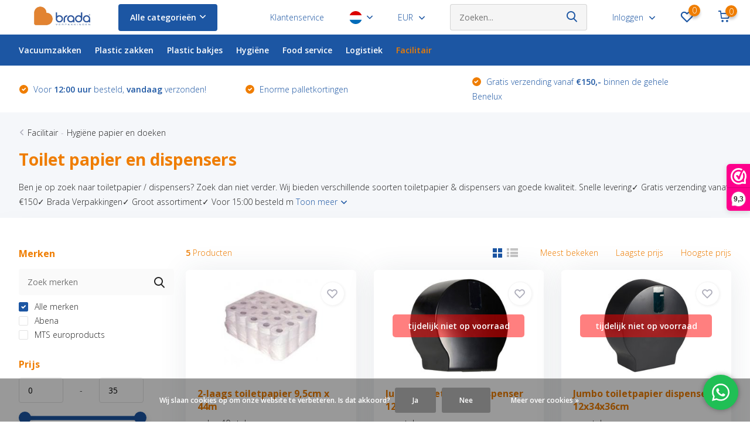

--- FILE ---
content_type: text/html;charset=utf-8
request_url: https://www.bradaverpakkingen.nl/nl/facilitair/hygiene-papier-en-doeken/toilet-papier-dispensers/
body_size: 23710
content:
<!-- This is layouts/custom.rain -->
<!doctype html>
<html lang="nl" class="">
	<head>
            <meta charset="utf-8"/>
<!-- [START] 'blocks/head.rain' -->
<!--

  (c) 2008-2026 Lightspeed Netherlands B.V.
  http://www.lightspeedhq.com
  Generated: 21-01-2026 @ 14:33:47

-->
<link rel="canonical" href="https://www.bradaverpakkingen.nl/nl/facilitair/hygiene-papier-en-doeken/toilet-papier-dispensers/"/>
<link rel="alternate" href="https://www.bradaverpakkingen.nl/nl/index.rss" type="application/rss+xml" title="Nieuwe producten"/>
<link href="https://cdn.webshopapp.com/assets/cookielaw.css?2025-02-20" rel="stylesheet" type="text/css"/>
<meta name="robots" content="noodp,noydir"/>
<meta name="google-site-verification" content="UOQT4u4nYUkn23iwd77dHo8Gc4xK2l5yYjD2LkqJJZY"/>
<meta property="og:url" content="https://www.bradaverpakkingen.nl/nl/facilitair/hygiene-papier-en-doeken/toilet-papier-dispensers/?source=facebook"/>
<meta property="og:site_name" content="Brada Verpakkingen"/>
<meta property="og:title" content="Toilet papier  | Brada Verpakkingen"/>
<meta property="og:description" content="Op zoek naar toiletpapier dispenser wc ? Voor 15:00 besteld morgen in huis! ✔Groot assortiment ✔Brada Verpakkingen ✔Gratis verzending vanaf €150"/>
<script src="https://www.googletagmanager.com/gtag/js?id=UA-205005639-2"></script>
<script>
<meta name="p:domain_verify" content="dcae40a987ea37401e88244065193a6d"/>
</script>
<script>
content="dcae40a987ea37401e88244065193a6d"/>
</script>
<script src="https://app.dmws.plus/shop-assets/272396/dmws-plus-loader.js?id=f89de05b987219a18071aed81342e6bf"></script>
<script>
// [START] code for consent v2 as adviced by: "https://ecom-support.lightspeedhq.com/hc/en-us/articles/25005527282715-Google-Consent-mode-FAQ"

window.dataLayer = window.dataLayer || [];
function gtag(){dataLayer.push(arguments);}
        
const getCookieValue = (name) = (
    document.cookie.match('(^|;)\\s*' + name + '\\s*=\\s*([^;]+)')?.pop() || ''
);

const cookieLawAds = parseInt(getCookieValue('COOKIELAW_ADS')) ? 'granted' : 'denied';
const cookieLawStats = parseInt(getCookieValue('COOKIELAW_STATS')) ? 'granted' : 'denied';

        gtag('consent', 'default', {
                'ad_storage': cookieLawAds,
                'ad_user_data': cookieLawAds,
                'ad_personalization': cookieLawAds,
                'analytics_storage': cookieLawStats,
        });
// [END] code for consent v2 as adviced by: "https://ecom-support.lightspeedhq.com/hc/en-us/articles/25005527282715-Google-Consent-mode-FAQ"

(function(w,d,s,l,i){w[l]=w[l]||[];w[l].push({'gtm.start':
new Date().getTime(),event:'gtm.js'});var f=d.getElementsByTagName(s)[0],
j=d.createElement(s),dl=l!='dataLayer'?'&l='+l:'';j.async=true;j.src=
'https://www.googletagmanager.com/gtm.js?id='+i+dl;f.parentNode.insertBefore(j,f);
})(window,document,'script','dataLayer','GTM-55WSTGT');
</script>
<script>
<script async src="https://www.googletagmanager.com/gtag/js?id=UA-205005639-2"></script>
<script>
    window.dataLayer = window.dataLayer || [];
    function gtag(){dataLayer.push(arguments);}
    gtag('js', new Date());

    gtag('config', 'UA-205005639-2');
</script>
</script>
<!--[if lt IE 9]>
<script src="https://cdn.webshopapp.com/assets/html5shiv.js?2025-02-20"></script>
<![endif]-->
<!-- [END] 'blocks/head.rain' -->
		<meta http-equiv="x-ua-compatible" content="ie=edge">
    
	    <title>Toilet papier  | Brada Verpakkingen</title>
		<meta name="description" content="Op zoek naar toiletpapier dispenser wc ? Voor 15:00 besteld morgen in huis! ✔Groot assortiment ✔Brada Verpakkingen ✔Gratis verzending vanaf €150">
		<meta name="keywords" content="Toilet papier, papier, toilet, rollen toilet papier">
		<meta name="theme-color" content="#ffffff">
		<meta name="MobileOptimized" content="320">
		<meta name="HandheldFriendly" content="true">
		<meta name="viewport" content="width=device-width, initial-scale=1, initial-scale=1, minimum-scale=1, maximum-scale=1, user-scalable=no">
    
        
		<link rel="preconnect" href="https://fonts.googleapis.com">
		<link rel="dns-prefetch" href="https://fonts.googleapis.com">
				<link rel="preconnect" href="//cdn.webshopapp.com/">
		<link rel="dns-prefetch" href="//cdn.webshopapp.com/">
    
    		<link rel="preload" href="https://fonts.googleapis.com/css?family=Open%20Sans:300,400,500,600,700,800,900%7COpen%20Sans:300,400,500,600,700,800,900&display=swap" as="style">
    <link rel="preload" href="https://cdn.webshopapp.com/shops/272396/themes/180982/assets/owl-carousel-min.css?20251104164134" as="style">
    <link rel="preload" href="https://cdn.webshopapp.com/shops/272396/themes/180982/assets/fancybox.css?20251104164134" as="style">
    <link rel="preload" href="https://cdn.webshopapp.com/shops/272396/themes/180982/assets/icomoon.css?20251104164134" as="style">
    <link rel="preload" href="https://cdn.webshopapp.com/shops/272396/themes/180982/assets/compete.css?20251104164134" as="style">
    <link rel="preload" href="https://cdn.webshopapp.com/shops/272396/themes/180982/assets/custom.css?20251104164134" as="style">
    
    <link rel="preload" href="https://cdn.webshopapp.com/shops/272396/themes/180982/assets/jquery-3-4-1-min.js?20251104164134" as="script">
    <link rel="preload" href="https://cdn.webshopapp.com/shops/272396/themes/180982/assets/jquery-ui.js?20251104164134" as="script">
    <link rel="preload" href="https://cdn.webshopapp.com/shops/272396/themes/180982/assets/js-cookie-min.js?20251104164134" as="script">
    <link rel="preload" href="https://cdn.webshopapp.com/shops/272396/themes/180982/assets/owl-carousel-min.js?20251104164134" as="script">
    <link rel="preload" href="https://cdn.webshopapp.com/shops/272396/themes/180982/assets/fancybox.js?20251104164134" as="script">
    <link rel="preload" href="https://cdn.webshopapp.com/shops/272396/themes/180982/assets/lazyload.js?20251104164134" as="script">
    <link rel="preload" href="https://cdn.webshopapp.com/assets/gui.js?2025-02-20" as="script">
    <link rel="preload" href="https://cdn.webshopapp.com/shops/272396/themes/180982/assets/script.js?20251104164134" as="script">
    <link rel="preload" href="https://cdn.webshopapp.com/shops/272396/themes/180982/assets/custom.js?20251104164134" as="script">
        
    <link href="https://fonts.googleapis.com/css?family=Open%20Sans:300,400,500,600,700,800,900%7COpen%20Sans:300,400,500,600,700,800,900&display=swap" rel="stylesheet" type="text/css">
    <link rel="stylesheet" href="https://cdn.webshopapp.com/shops/272396/themes/180982/assets/owl-carousel-min.css?20251104164134" type="text/css">
    <link rel="stylesheet" href="https://cdn.webshopapp.com/shops/272396/themes/180982/assets/fancybox.css?20251104164134" type="text/css">
    <link rel="stylesheet" href="https://cdn.webshopapp.com/shops/272396/themes/180982/assets/icomoon.css?20251104164134" type="text/css">
    <link rel="stylesheet" href="https://cdn.webshopapp.com/shops/272396/themes/180982/assets/compete.css?20251104164134" type="text/css">
    <link rel="stylesheet" href="https://cdn.webshopapp.com/shops/272396/themes/180982/assets/custom.css?20251104164134" type="text/css">
    
    <script src="https://cdn.webshopapp.com/shops/272396/themes/180982/assets/jquery-3-4-1-min.js?20251104164134"></script>

		<link rel="icon" type="image/x-icon" href="https://cdn.webshopapp.com/shops/272396/themes/180982/v/1141561/assets/favicon.ico?20221205131953">
		<link rel="apple-touch-icon" href="https://cdn.webshopapp.com/shops/272396/themes/180982/v/1141561/assets/favicon.ico?20221205131953">
    
    <meta name="msapplication-config" content="https://cdn.webshopapp.com/shops/272396/themes/180982/assets/browserconfig.xml?20251104164134">
	<meta property="og:title" content="Toilet papier  | Brada Verpakkingen">
<meta property="og:type" content="website"> 
<meta property="og:site_name" content="Brada Verpakkingen">
<meta property="og:url" content="https://www.bradaverpakkingen.nl/">
<meta property="og:image" content="https://cdn.webshopapp.com/shops/272396/themes/180982/assets/big-block-bg.jpg?20251104164134">
<meta name="twitter:title" content="Toilet papier  | Brada Verpakkingen">
<meta name="twitter:description" content="Op zoek naar toiletpapier dispenser wc ? Voor 15:00 besteld morgen in huis! ✔Groot assortiment ✔Brada Verpakkingen ✔Gratis verzending vanaf €150">
<meta name="twitter:site" content="Brada Verpakkingen">
<meta name="twitter:card" content="https://cdn.webshopapp.com/shops/272396/themes/180982/v/1242242/assets/logo.png?20221205131954">
<meta name="twitter:image" content="https://cdn.webshopapp.com/shops/272396/themes/180982/assets/big-block-bg.jpg?20251104164134">
<script type="application/ld+json">
  [
        {
      "@context": "http://schema.org/",
      "@type": "Organization",
      "url": "https://www.bradaverpakkingen.nl/",
      "name": "Brada Verpakkingen",
      "legalName": "Brada Verpakkingen",
      "description": "Op zoek naar toiletpapier dispenser wc ? Voor 15:00 besteld morgen in huis! ✔Groot assortiment ✔Brada Verpakkingen ✔Gratis verzending vanaf €150",
      "logo": "https://cdn.webshopapp.com/shops/272396/themes/180982/v/1242242/assets/logo.png?20221205131954",
      "image": "https://cdn.webshopapp.com/shops/272396/themes/180982/assets/big-block-bg.jpg?20251104164134",
      "contactPoint": {
        "@type": "ContactPoint",
        "contactType": "Customer service",
        "telephone": "+31 180 750 440"
      },
      "address": {
        "@type": "PostalAddress",
        "streetAddress": "Zijdepark 3",
        "addressLocality": "Nederland",
        "postalCode": "2935 LB  Ouderkerk A/D IJssel",
        "addressCountry": "NL"
      }
      ,
      "aggregateRating": {
          "@type": "AggregateRating",
          "bestRating": "10",          "worstRating": "1",
          "ratingValue": "9,6",          "reviewCount": "27",          "url":"https://www.webwinkelkeur.nl/webshop/Brada-Verpakkingen-B-V-_1213308"
      }
         
    },
    { 
      "@context": "http://schema.org", 
      "@type": "WebSite", 
      "url": "https://www.bradaverpakkingen.nl/", 
      "name": "Brada Verpakkingen",
      "description": "Op zoek naar toiletpapier dispenser wc ? Voor 15:00 besteld morgen in huis! ✔Groot assortiment ✔Brada Verpakkingen ✔Gratis verzending vanaf €150",
      "author": [
        {
          "@type": "Organization",
          "url": "https://www.dmws.nl/",
          "name": "DMWS B.V.",
          "address": {
            "@type": "PostalAddress",
            "streetAddress": "Klokgebouw 195 (Strijp-S)",
            "addressLocality": "Eindhoven",
            "addressRegion": "NB",
            "postalCode": "5617 AB",
            "addressCountry": "NL"
          }
        }
      ]
    }
  ]
</script>    
        
	</head>
	<body>
    <ul class="hidden-data hidden"><li>272396</li><li>180982</li><li>ja</li><li>nl</li><li>live</li><li>CompanysEmailAddressVertaalSleutel</li><li>https://www.bradaverpakkingen.nl/nl/</li></ul><header id="top" class="scroll-active"><div class="top-wrap fixed default"><section class="main pos-r"><div class="container pos-r"><div class="d-flex align-center justify-between"><div class="d-flex align-center"><div id="mobile-menu-btn" class="d-none show-1000"><div class="hamburger"><span></span><span></span><span></span><span></span></div></div><a href="https://www.bradaverpakkingen.nl/nl/account/login/" class="hidden show-575-flex"><i class="icon-login"></i></a><div id="logo" class="d-flex align-center"><a href="https://www.bradaverpakkingen.nl/nl/" accesskey="h"><img class="hide-1000 desktop-logo" src="https://cdn.webshopapp.com/shops/272396/themes/180982/v/1242242/assets/logo.png?20221205131954" alt="Brada Verpakkingen" height="59" width="150" /><img class="d-none show-1000 mobile-logo" src="https://cdn.webshopapp.com/shops/272396/themes/180982/v/1141567/assets/logo-mobile.png?20221205131953" alt="Brada Verpakkingen" height="59" width="150" /></a><div id="catbtn" class="hide-1000 btn-wrap"><a href="https://www.bradaverpakkingen.nl/nl/catalog/" class="btn">Alle categorieën <i class="icon-arrow-down"></i></a><div class="categorymenu"><div class="wrap d-flex"><ul class="maincategories"><li data-attribute="vacuumzakken"><a href="https://www.bradaverpakkingen.nl/nl/vacuumzakken/">Vacuumzakken <i class="icon-arrow-right"></i></a></li><li data-attribute="plastic-zakken"><a href="https://www.bradaverpakkingen.nl/nl/plastic-zakken/">Plastic zakken  <i class="icon-arrow-right"></i></a></li><li data-attribute="plastic-bakjes"><a href="https://www.bradaverpakkingen.nl/nl/plastic-bakjes/">Plastic bakjes <i class="icon-arrow-right"></i></a></li><li data-attribute="hygiene"><a href="https://www.bradaverpakkingen.nl/nl/hygiene/">Hygiëne <i class="icon-arrow-right"></i></a></li><li data-attribute="food-service"><a href="https://www.bradaverpakkingen.nl/nl/food-service/">Food service <i class="icon-arrow-right"></i></a></li><li data-attribute="logistiek"><a href="https://www.bradaverpakkingen.nl/nl/logistiek/">Logistiek <i class="icon-arrow-right"></i></a></li><li data-attribute="facilitair"><a href="https://www.bradaverpakkingen.nl/nl/facilitair/">Facilitair <i class="icon-arrow-right"></i></a></li></ul><div class="subcategories"><div class="wrapper" data-category="vacuumzakken"><h4>Vacuumzakken</h4><ul><li class="sub"><a href="https://www.bradaverpakkingen.nl/nl/vacuumzakken/vacuumzakken-buis/">Vacuumzakken buis</a></li><ul><li><a href="https://www.bradaverpakkingen.nl/nl/vacuumzakken/vacuumzakken-buis/vacuumzakken-buis-70my/">Vacuumzakken buis 70my</a></li><li><a href="https://www.bradaverpakkingen.nl/nl/vacuumzakken/vacuumzakken-buis/vacuumzakken-buis-90my/">Vacuumzakken buis 90my</a></li><li><a href="https://www.bradaverpakkingen.nl/nl/vacuumzakken/vacuumzakken-buis/vacuumzakken-buis-140my/">Vacuumzakken buis 140my</a></li></ul></ul><ul><li class="sub"><a href="https://www.bradaverpakkingen.nl/nl/vacuumzakken/vacuumzakken-zijlas-transparant/">Vacuumzakken zijlas transparant</a></li><ul><li><a href="https://www.bradaverpakkingen.nl/nl/vacuumzakken/vacuumzakken-zijlas-transparant/vacuumzakken-zijlas-70my/">Vacuumzakken zijlas 70my</a></li><li><a href="https://www.bradaverpakkingen.nl/nl/vacuumzakken/vacuumzakken-zijlas-transparant/vacuumzakken-zijlas-80my/">Vacuumzakken zijlas 80my</a></li><li><a href="https://www.bradaverpakkingen.nl/nl/vacuumzakken/vacuumzakken-zijlas-transparant/vacuumzakken-zijlas-90my/">Vacuumzakken zijlas 90my</a></li><li><a href="https://www.bradaverpakkingen.nl/nl/vacuumzakken/vacuumzakken-zijlas-transparant/vacuumzakken-zijlas-90my-structuur/">Vacuumzakken zijlas 90my structuur</a></li><li><a href="https://www.bradaverpakkingen.nl/nl/vacuumzakken/vacuumzakken-zijlas-transparant/" class="more">Bekijk alles</a></li></ul></ul><ul><li class="sub"><a href="https://www.bradaverpakkingen.nl/nl/vacuumzakken/vacuumzakken-zijlas-overig/">Vacuumzakken zijlas overig</a></li><ul><li><a href="https://www.bradaverpakkingen.nl/nl/vacuumzakken/vacuumzakken-zijlas-overig/vacuumzakken-zijlas-72my-aluminium/">Vacuumzakken zijlas 72my aluminium </a></li><li><a href="https://www.bradaverpakkingen.nl/nl/vacuumzakken/vacuumzakken-zijlas-overig/vacuumzakken-zijlas-82my-aluminium/">Vacuumzakken zijlas 82my aluminium </a></li><li><a href="https://www.bradaverpakkingen.nl/nl/vacuumzakken/vacuumzakken-zijlas-overig/vacuumzakken-zijlas-90my-blacky/">Vacuumzakken zijlas 90my blacky</a></li><li><a href="https://www.bradaverpakkingen.nl/nl/vacuumzakken/vacuumzakken-zijlas-overig/vacuum-strijkzakken-130my/">Vacuum strijkzakken 130my</a></li></ul></ul><ul><li class="sub"><a href="https://www.bradaverpakkingen.nl/nl/vacuumzakken/vacuumzakken-krimp/">Vacuumzakken krimp</a></li><ul><li><a href="https://www.bradaverpakkingen.nl/nl/vacuumzakken/vacuumzakken-krimp/vacuumzakken-krimp-zijseal-35my/">Vacuumzakken krimp zijseal 35my</a></li><li><a href="https://www.bradaverpakkingen.nl/nl/vacuumzakken/vacuumzakken-krimp/vacuumzakken-krimp-zijseal-45my/">Vacuumzakken krimp zijseal 45my</a></li><li><a href="https://www.bradaverpakkingen.nl/nl/vacuumzakken/vacuumzakken-krimp/vacuumzakken-krimp-bodemseal-45my/">Vacuumzakken krimp bodemseal  45my</a></li><li><a href="https://www.bradaverpakkingen.nl/nl/vacuumzakken/vacuumzakken-krimp/vacuumzakken-krimp-bodemseal-75my/">Vacuumzakken krimp bodemseal 75my</a></li><li><a href="https://www.bradaverpakkingen.nl/nl/vacuumzakken/vacuumzakken-krimp/" class="more">Bekijk alles</a></li></ul></ul><ul><li class="sub"><a href="https://www.bradaverpakkingen.nl/nl/vacuumzakken/vacumeer-machines/">Vacumeer machines</a></li></ul></div><div class="wrapper" data-category="plastic-zakken"><h4>Plastic zakken </h4><ul><li class="sub"><a href="https://www.bradaverpakkingen.nl/nl/plastic-zakken/polyzakken/">Polyzakken</a></li></ul><ul><li class="sub"><a href="https://www.bradaverpakkingen.nl/nl/plastic-zakken/kratzakken/">Kratzakken</a></li></ul><ul><li class="sub"><a href="https://www.bradaverpakkingen.nl/nl/plastic-zakken/vlakke-zakken/">Vlakke zakken</a></li></ul><ul><li class="sub"><a href="https://www.bradaverpakkingen.nl/nl/plastic-zakken/pallet-hoezen/">Pallet hoezen </a></li></ul><ul><li class="sub"><a href="https://www.bradaverpakkingen.nl/nl/plastic-zakken/plastic-vellen/">Plastic vellen</a></li></ul><ul><li class="sub"><a href="https://www.bradaverpakkingen.nl/nl/plastic-zakken/vuilniszakken/">Vuilniszakken</a></li></ul><ul><li class="sub"><a href="https://www.bradaverpakkingen.nl/nl/plastic-zakken/bio-line-vuilniszakken/">BIO-LINE vuilniszakken</a></li></ul></div><div class="wrapper" data-category="plastic-bakjes"><h4>Plastic bakjes</h4><ul><li class="sub"><a href="https://www.bradaverpakkingen.nl/nl/plastic-bakjes/1-2-gastro-schalen/">1/2 gastro schalen</a></li></ul><ul><li class="sub"><a href="https://www.bradaverpakkingen.nl/nl/plastic-bakjes/1-4-gastro-schalen/">1/4 gastro schalen</a></li></ul><ul><li class="sub"><a href="https://www.bradaverpakkingen.nl/nl/plastic-bakjes/topseal-folies/">Topseal folies</a></li></ul><ul><li class="sub"><a href="https://www.bradaverpakkingen.nl/nl/plastic-bakjes/jpack-bakjes/">JPACK bakjes</a></li></ul><ul><li class="sub"><a href="https://www.bradaverpakkingen.nl/nl/plastic-bakjes/oven-bakjes/">Oven bakjes</a></li></ul><ul><li class="sub"><a href="https://www.bradaverpakkingen.nl/nl/plastic-bakjes/meatwrap-folies/">Meatwrap folies</a></li></ul><ul><li class="sub"><a href="https://www.bradaverpakkingen.nl/nl/plastic-bakjes/vleeswaren-tussenleggers/">Vleeswaren tussenleggers</a></li></ul><ul><li class="sub"><a href="https://www.bradaverpakkingen.nl/nl/plastic-bakjes/vleeswaren-schalen/">Vleeswaren schalen</a></li></ul><ul><li class="sub"><a href="https://www.bradaverpakkingen.nl/nl/plastic-bakjes/kilo-bakken/">Kilo bakken</a></li></ul><ul><li class="sub"><a href="https://www.bradaverpakkingen.nl/nl/plastic-bakjes/salade-bakjes/">Salade bakjes</a></li></ul><ul><li class="sub"><a href="https://www.bradaverpakkingen.nl/nl/plastic-bakjes/catering-schalen/">Catering schalen</a></li></ul><ul><li class="sub"><a href="https://www.bradaverpakkingen.nl/nl/plastic-bakjes/schuimschalen/">Schuimschalen</a></li></ul><ul><li class="sub"><a href="https://www.bradaverpakkingen.nl/nl/plastic-bakjes/pondsbakken/">Pondsbakken</a></li></ul><ul><li class="sub"><a href="https://www.bradaverpakkingen.nl/nl/plastic-bakjes/h320-pp-schalen/">H320 PP schalen</a></li></ul></div><div class="wrapper" data-category="hygiene"><h4>Hygiëne</h4><ul><li class="sub"><a href="https://www.bradaverpakkingen.nl/nl/hygiene/hygiene-papier/">Hygiëne papier</a></li></ul><ul><li class="sub"><a href="https://www.bradaverpakkingen.nl/nl/hygiene/handschoenen/">Handschoenen</a></li><ul><li><a href="https://www.bradaverpakkingen.nl/nl/hygiene/handschoenen/handschoenen-nitril-cat-iii/">Handschoenen Nitril CAT. III</a></li><li><a href="https://www.bradaverpakkingen.nl/nl/hygiene/handschoenen/handschoenen-nitril-cat-i/">Handschoenen Nitril CAT. I</a></li><li><a href="https://www.bradaverpakkingen.nl/nl/hygiene/handschoenen/handschoenen-vinyl/">Handschoenen Vinyl</a></li><li><a href="https://www.bradaverpakkingen.nl/nl/hygiene/handschoenen/overige-handschoenen/">Overige handschoenen</a></li></ul></ul><ul><li class="sub"><a href="https://www.bradaverpakkingen.nl/nl/hygiene/bescherming-hoofd/">Bescherming hoofd</a></li></ul><ul><li class="sub"><a href="https://www.bradaverpakkingen.nl/nl/hygiene/beschermkleding-lichaam/">Beschermkleding lichaam</a></li></ul></div><div class="wrapper" data-category="food-service"><h4>Food service</h4><ul><li class="sub"><a href="https://www.bradaverpakkingen.nl/nl/food-service/boneguard/">Boneguard</a></li></ul><ul><li class="sub"><a href="https://www.bradaverpakkingen.nl/nl/food-service/disposables/">Disposables</a></li><ul><li><a href="https://www.bradaverpakkingen.nl/nl/food-service/disposables/pp-bestek-reusable/">PP bestek reusable</a></li><li><a href="https://www.bradaverpakkingen.nl/nl/food-service/disposables/houten-bestek/">Houten bestek</a></li><li><a href="https://www.bradaverpakkingen.nl/nl/food-service/disposables/suikerriet-borden/">Suikerriet borden</a></li></ul></ul><ul><li class="sub"><a href="https://www.bradaverpakkingen.nl/nl/food-service/sateprikkers/">Sateprikkers</a></li><ul><li><a href="https://www.bradaverpakkingen.nl/nl/food-service/sateprikkers/bamboe-sateprikkers/">Bamboe Sateprikkers</a></li><li><a href="https://www.bradaverpakkingen.nl/nl/food-service/sateprikkers/rvs-sateprikkers/">RVS Sateprikkers</a></li><li><a href="https://www.bradaverpakkingen.nl/nl/food-service/sateprikkers/gun-shaped-sateprikkers/">Gun shaped sateprikkers</a></li></ul></ul><ul><li class="sub"><a href="https://www.bradaverpakkingen.nl/nl/food-service/voedsel-folies/">Voedsel folies</a></li><ul><li><a href="https://www.bradaverpakkingen.nl/nl/food-service/voedsel-folies/polyrollen/">Polyrollen</a></li><li><a href="https://www.bradaverpakkingen.nl/nl/food-service/voedsel-folies/vershoudfolie/">Vershoudfolie </a></li><li><a href="https://www.bradaverpakkingen.nl/nl/food-service/voedsel-folies/klappack-folie/">Klappack folie</a></li><li><a href="https://www.bradaverpakkingen.nl/nl/food-service/voedsel-folies/meatwrap-folie/">Meatwrap folie</a></li></ul></ul><ul><li class="sub"><a href="https://www.bradaverpakkingen.nl/nl/food-service/aluminiumfolie/">Aluminiumfolie</a></li></ul><ul><li class="sub"><a href="https://www.bradaverpakkingen.nl/nl/food-service/tasjes-en-zakken/">Tasjes en zakken</a></li><ul><li><a href="https://www.bradaverpakkingen.nl/nl/food-service/tasjes-en-zakken/papieren-tasjes/">Papieren tasjes</a></li><li><a href="https://www.bradaverpakkingen.nl/nl/food-service/tasjes-en-zakken/papieren-braadzakken/">Papieren braadzakken </a></li><li><a href="https://www.bradaverpakkingen.nl/nl/food-service/tasjes-en-zakken/papieren-kraft-zakken/">Papieren kraft zakken </a></li><li><a href="https://www.bradaverpakkingen.nl/nl/food-service/tasjes-en-zakken/plastic-tasjes/">Plastic tasjes </a></li></ul></ul><ul><li class="sub"><a href="https://www.bradaverpakkingen.nl/nl/food-service/meatsaver-papier/">Meatsaver papier</a></li><ul><li><a href="https://www.bradaverpakkingen.nl/nl/food-service/meatsaver-papier/meatsaver-papier-wit/">Meatsaver papier wit</a></li><li><a href="https://www.bradaverpakkingen.nl/nl/food-service/meatsaver-papier/meatsaver-papier-zwart/">Meatsaver papier zwart</a></li><li><a href="https://www.bradaverpakkingen.nl/nl/food-service/meatsaver-papier/meatsaver-papier-perzik/">Meatsaver papier perzik</a></li><li><a href="https://www.bradaverpakkingen.nl/nl/food-service/meatsaver-papier/meatsaver-papier-groen/">Meatsaver papier groen</a></li></ul></ul></div><div class="wrapper" data-category="logistiek"><h4>Logistiek</h4><ul><li class="sub"><a href="https://www.bradaverpakkingen.nl/nl/logistiek/beschermingsmateriaal/">Beschermingsmateriaal</a></li><ul><li><a href="https://www.bradaverpakkingen.nl/nl/logistiek/beschermingsmateriaal/dokulops/">Dokulops</a></li><li><a href="https://www.bradaverpakkingen.nl/nl/logistiek/beschermingsmateriaal/omsnoerings-producten/">Omsnoerings producten</a></li><li><a href="https://www.bradaverpakkingen.nl/nl/logistiek/beschermingsmateriaal/kartonnen-hoekprofielen/">Kartonnen hoekprofielen</a></li><li><a href="https://www.bradaverpakkingen.nl/nl/logistiek/beschermingsmateriaal/tape/">Tape</a></li></ul></ul><ul><li class="sub"><a href="https://www.bradaverpakkingen.nl/nl/logistiek/beschermfolies/">Beschermfolies</a></li><ul><li><a href="https://www.bradaverpakkingen.nl/nl/logistiek/beschermfolies/handwikkelfolie/">Handwikkelfolie</a></li><li><a href="https://www.bradaverpakkingen.nl/nl/logistiek/beschermfolies/noppenfolie/">Noppenfolie</a></li><li><a href="https://www.bradaverpakkingen.nl/nl/logistiek/beschermfolies/schuimfolie/">Schuimfolie</a></li><li><a href="https://www.bradaverpakkingen.nl/nl/logistiek/beschermfolies/pallet-stretch-band/">Pallet stretch band </a></li><li><a href="https://www.bradaverpakkingen.nl/nl/logistiek/beschermfolies/" class="more">Bekijk alles</a></li></ul></ul><ul><li class="sub"><a href="https://www.bradaverpakkingen.nl/nl/logistiek/printpapier-dozen/">Printpapier &amp; Dozen</a></li><ul><li><a href="https://www.bradaverpakkingen.nl/nl/logistiek/printpapier-dozen/printpapier/">Printpapier</a></li><li><a href="https://www.bradaverpakkingen.nl/nl/logistiek/printpapier-dozen/amerikaanse-vouwdozen/">Amerikaanse vouwdozen</a></li><li><a href="https://www.bradaverpakkingen.nl/nl/logistiek/printpapier-dozen/paraatdozen/">Paraatdozen</a></li><li><a href="https://www.bradaverpakkingen.nl/nl/logistiek/printpapier-dozen/autolock-dozen/">Autolock dozen </a></li></ul></ul><ul><li class="sub"><a href="https://www.bradaverpakkingen.nl/nl/logistiek/verzendlabels/">Verzendlabels</a></li><ul><li><a href="https://www.bradaverpakkingen.nl/nl/logistiek/verzendlabels/direct-thermisch-labels/">Direct thermisch labels</a></li><li><a href="https://www.bradaverpakkingen.nl/nl/logistiek/verzendlabels/thermisch-transfer-labels/">Thermisch transfer labels</a></li></ul></ul></div><div class="wrapper" data-category="facilitair"><h4>Facilitair</h4><ul><li class="sub"><a href="https://www.bradaverpakkingen.nl/nl/facilitair/hygiene-papier-en-doeken/">Hygiëne papier en doeken</a></li><ul><li><a href="https://www.bradaverpakkingen.nl/nl/facilitair/hygiene-papier-en-doeken/non-woven-papier/">Non woven papier</a></li><li><a href="https://www.bradaverpakkingen.nl/nl/facilitair/hygiene-papier-en-doeken/centerfeed-midirollen/">Centerfeed midirollen</a></li><li><a href="https://www.bradaverpakkingen.nl/nl/facilitair/hygiene-papier-en-doeken/toilet-papier-dispensers/">Toilet papier / Dispensers</a></li><li><a href="https://www.bradaverpakkingen.nl/nl/facilitair/hygiene-papier-en-doeken/microvezeldoeken-chicopee/">Microvezeldoeken &amp; Chicopee</a></li></ul></ul><ul><li class="sub"><a href="https://www.bradaverpakkingen.nl/nl/facilitair/schoonmaak-artikelen/">Schoonmaak artikelen</a></li></ul><ul><li class="sub"><a href="https://www.bradaverpakkingen.nl/nl/facilitair/plastic-bekers/">Plastic bekers</a></li><ul><li><a href="https://www.bradaverpakkingen.nl/nl/facilitair/plastic-bekers/pla-koffie-bekers-100-composteerbaar/">PLA koffie bekers 100% composteerbaar</a></li><li><a href="https://www.bradaverpakkingen.nl/nl/facilitair/plastic-bekers/drinkbeker-zonder-micro-plastic/">Drinkbeker zonder micro plastic</a></li></ul></ul><ul><li class="sub"><a href="https://www.bradaverpakkingen.nl/nl/facilitair/koffie-bekers/">Koffie bekers</a></li></ul><ul><li class="sub"><a href="https://www.bradaverpakkingen.nl/nl/facilitair/dispensers/">Dispensers</a></li></ul></div></div></div></div></div></div></div><div class="d-flex align-center justify-end top-nav"><a href="/nl/service/" class="hide-1000">Klantenservice</a><div class="lang with-drop list hide-768"><div class="current"><img class="lazy" src="https://cdn.webshopapp.com/shops/272396/themes/180982/assets/lazy-preload.jpg?20251104164134" data-src="https://cdn.webshopapp.com/shops/272396/themes/180982/assets/flag-nl.svg?20251104164134" alt="Nederlands" width="22" height="22"><span><i class="icon-arrow-down"></i></span></div><div class="dropdown"><ul><li style="display: flex; align-items: center;"><a title="Nederlands" lang="nl" href="https://www.bradaverpakkingen.nl/nl/go/category/11590279/" style="pointer-events: none;"><img class="lazy" src="https://cdn.webshopapp.com/shops/272396/themes/180982/assets/lazy-preload.jpg?20251104164134" data-src="https://cdn.webshopapp.com/shops/272396/themes/180982/assets/flag-nl.svg?20251104164134" alt="Nederlands" width="18" height="18"><span>Nederlands</span></a></li><li style="display: flex; align-items: center;"><a title="English" lang="en" href="https://www.bradaverpakkingen.nl/en/go/category/11590279/"><img class="lazy" src="https://cdn.webshopapp.com/shops/272396/themes/180982/assets/lazy-preload.jpg?20251104164134" data-src="https://cdn.webshopapp.com/shops/272396/themes/180982/assets/flag-en.svg?20251104164134" alt="English" width="18" height="18"><span>English</span></a></li></ul></div></div><div class="currency with-drop list hide-768"><div class="current">EUR <span><i class="icon-arrow-down"></i></span></div><div class="dropdown"><ul><li><a href="https://www.bradaverpakkingen.nl/nl/session/currency/eur/go/category/11590279"><span class="cur-icon">€</span><span>EUR</span></a></li><li><a href="https://www.bradaverpakkingen.nl/nl/session/currency/gbp/go/category/11590279"><span class="cur-icon">£</span><span>GBP</span></a></li></ul></div></div><div id="showSearch" class="hide-575"><input type="search" value="" placeholder="Zoeken..."><button type="submit" title="Zoeken" disabled="disabled"><i class="icon-search"></i></button></div><div class="login with-drop hide-575"><a href="https://www.bradaverpakkingen.nl/nl/account/login/"><span>Inloggen <i class="icon-arrow-down"></i></span></a><div class="dropdown"><form method="post" id="formLogin" action="https://www.bradaverpakkingen.nl/nl/account/loginPost/?return=https://www.bradaverpakkingen.nl/nl/facilitair/hygiene-papier-en-doeken/toilet-papier-dispensers/"><h3>Inloggen</h3><p>Maak bestellen nóg makkelijker!</p><div><label for="formLoginEmail">E-mailadres<span class="c-negatives">*</span></label><input type="email" id="formLoginEmail" name="email" placeholder="E-mailadres" autocomplete='email' tabindex=1 required></div><div><label for="formLoginPassword">Wachtwoord</label><a href="https://www.bradaverpakkingen.nl/nl/account/password/" class="forgot" tabindex=6>Wachtwoord vergeten?</a><input type="password" id="formLoginPassword" name="password" placeholder="Wachtwoord" autocomplete="current-password" tabindex=2 required></div><div><input type="hidden" name="key" value="8ce1bc6f61f1783e0fd6105aa8b31099" /><input type="hidden" name="type" value="login" /><button type="submit" onclick="$('#formLogin').submit(); return false;" class="btn" tabindex=3>Inloggen</button></div></form><div><p class="register">Nog geen account? <a href="https://www.bradaverpakkingen.nl/nl/account/register/" tabindex=5>Account aanmaken</a></p></div></div></div><div class="favorites"><a href="https://www.bradaverpakkingen.nl/nl/account/wishlist/" class="count"><span class="items" data-wishlist-items="">0</span><i class="icon-wishlist"></i></a></div><div class="cart with-drop"><a href="https://www.bradaverpakkingen.nl/nl/cart/" class="count"><span>0</span><i class="icon-cart"></i></a><div class="dropdown"><h3>Winkelwagen</h3><i class="icon-close hidden show-575"></i><p>Uw winkelwagen is leeg</p></div></div></div></div></div><div class="search-autocomplete"><div id="searchExpanded"><div class="container pos-r d-flex align-center"><form action="https://www.bradaverpakkingen.nl/nl/search/" method="get" id="formSearch"  class="search-form d-flex align-center"  data-search-type="desktop"><span onclick="$(this).closest('form').submit();" title="Zoeken" class="search-icon"><i class="icon-search"></i></span><input type="text" name="q" autocomplete="off"  value="" placeholder="Zoeken" class="standard-input" data-input="desktop"/></form><div class="close hide-575">Sluiten</div></div><div class="overlay hide-575"></div></div><div class="container pos-r"><div id="searchResults" class="results-wrap with-filter with-cats" data-search-type="desktop"><div class="close"><i class="icon-close"></i></div><h4>Categorieën</h4><div class="categories hidden"><ul class="d-flex"></ul></div><div class="d-flex justify-between"><div class="filter-scroll-wrap"><div class="filter-scroll"><div class="subtitle title-font">Filters</div><form data-search-type="desktop"><div class="filter-boxes"><div class="filter-wrap sort"><select name="sort" class="custom-select"></select></div></div><div class="filter-boxes custom-filters"></div></form></div></div><ul class="search-products products-livesearch"></ul></div><div class="more"><a href="#" class="btn accent">Bekijk alle resultaten <span>(0)</span></a></div></div></div></div></section><section id="menu" class="hide-1000 dropdown"><div class="container"><nav class="menu"><ul class="d-flex align-center"><li class="item has-children"><a class="itemLink" href="https://www.bradaverpakkingen.nl/nl/vacuumzakken/" title="Vacuumzakken">Vacuumzakken</a><ul class="subnav"><li class="subitem has-children"><a class="subitemLink " href="https://www.bradaverpakkingen.nl/nl/vacuumzakken/vacuumzakken-buis/" title="Vacuumzakken buis">Vacuumzakken buis</a><ul class="subsubnav"><li class="subitem"><a class="subitemLink" href="https://www.bradaverpakkingen.nl/nl/vacuumzakken/vacuumzakken-buis/vacuumzakken-buis-70my/" title="Vacuumzakken buis 70my">Vacuumzakken buis 70my</a></li><li class="subitem"><a class="subitemLink" href="https://www.bradaverpakkingen.nl/nl/vacuumzakken/vacuumzakken-buis/vacuumzakken-buis-90my/" title="Vacuumzakken buis 90my">Vacuumzakken buis 90my</a></li><li class="subitem"><a class="subitemLink" href="https://www.bradaverpakkingen.nl/nl/vacuumzakken/vacuumzakken-buis/vacuumzakken-buis-140my/" title="Vacuumzakken buis 140my">Vacuumzakken buis 140my</a></li></ul></li><li class="subitem has-children"><a class="subitemLink " href="https://www.bradaverpakkingen.nl/nl/vacuumzakken/vacuumzakken-zijlas-transparant/" title="Vacuumzakken zijlas transparant">Vacuumzakken zijlas transparant</a><ul class="subsubnav"><li class="subitem"><a class="subitemLink" href="https://www.bradaverpakkingen.nl/nl/vacuumzakken/vacuumzakken-zijlas-transparant/vacuumzakken-zijlas-70my/" title="Vacuumzakken zijlas 70my">Vacuumzakken zijlas 70my</a></li><li class="subitem"><a class="subitemLink" href="https://www.bradaverpakkingen.nl/nl/vacuumzakken/vacuumzakken-zijlas-transparant/vacuumzakken-zijlas-80my/" title="Vacuumzakken zijlas 80my">Vacuumzakken zijlas 80my</a></li><li class="subitem"><a class="subitemLink" href="https://www.bradaverpakkingen.nl/nl/vacuumzakken/vacuumzakken-zijlas-transparant/vacuumzakken-zijlas-90my/" title="Vacuumzakken zijlas 90my">Vacuumzakken zijlas 90my</a></li><li class="subitem"><a class="subitemLink" href="https://www.bradaverpakkingen.nl/nl/vacuumzakken/vacuumzakken-zijlas-transparant/vacuumzakken-zijlas-90my-structuur/" title="Vacuumzakken zijlas 90my structuur">Vacuumzakken zijlas 90my structuur</a></li><li class="subitem"><a class="subitemLink" href="https://www.bradaverpakkingen.nl/nl/vacuumzakken/vacuumzakken-zijlas-transparant/vacuumzakken-zijlas-90my-kook/" title="Vacuumzakken zijlas 90my kook">Vacuumzakken zijlas 90my kook</a></li><li class="subitem"><a class="subitemLink" href="https://www.bradaverpakkingen.nl/nl/vacuumzakken/vacuumzakken-zijlas-transparant/vacuumzakken-zijlas-120-my/" title="Vacuumzakken zijlas 120 my">Vacuumzakken zijlas 120 my</a></li></ul></li><li class="subitem has-children"><a class="subitemLink " href="https://www.bradaverpakkingen.nl/nl/vacuumzakken/vacuumzakken-zijlas-overig/" title="Vacuumzakken zijlas overig">Vacuumzakken zijlas overig</a><ul class="subsubnav"><li class="subitem"><a class="subitemLink" href="https://www.bradaverpakkingen.nl/nl/vacuumzakken/vacuumzakken-zijlas-overig/vacuumzakken-zijlas-72my-aluminium/" title="Vacuumzakken zijlas 72my aluminium ">Vacuumzakken zijlas 72my aluminium </a></li><li class="subitem"><a class="subitemLink" href="https://www.bradaverpakkingen.nl/nl/vacuumzakken/vacuumzakken-zijlas-overig/vacuumzakken-zijlas-82my-aluminium/" title="Vacuumzakken zijlas 82my aluminium ">Vacuumzakken zijlas 82my aluminium </a></li><li class="subitem"><a class="subitemLink" href="https://www.bradaverpakkingen.nl/nl/vacuumzakken/vacuumzakken-zijlas-overig/vacuumzakken-zijlas-90my-blacky/" title="Vacuumzakken zijlas 90my blacky">Vacuumzakken zijlas 90my blacky</a></li><li class="subitem"><a class="subitemLink" href="https://www.bradaverpakkingen.nl/nl/vacuumzakken/vacuumzakken-zijlas-overig/vacuum-strijkzakken-130my/" title="Vacuum strijkzakken 130my">Vacuum strijkzakken 130my</a></li></ul></li><li class="subitem has-children"><a class="subitemLink " href="https://www.bradaverpakkingen.nl/nl/vacuumzakken/vacuumzakken-krimp/" title="Vacuumzakken krimp">Vacuumzakken krimp</a><ul class="subsubnav"><li class="subitem"><a class="subitemLink" href="https://www.bradaverpakkingen.nl/nl/vacuumzakken/vacuumzakken-krimp/vacuumzakken-krimp-zijseal-35my/" title="Vacuumzakken krimp zijseal 35my">Vacuumzakken krimp zijseal 35my</a></li><li class="subitem"><a class="subitemLink" href="https://www.bradaverpakkingen.nl/nl/vacuumzakken/vacuumzakken-krimp/vacuumzakken-krimp-zijseal-45my/" title="Vacuumzakken krimp zijseal 45my">Vacuumzakken krimp zijseal 45my</a></li><li class="subitem"><a class="subitemLink" href="https://www.bradaverpakkingen.nl/nl/vacuumzakken/vacuumzakken-krimp/vacuumzakken-krimp-bodemseal-45my/" title="Vacuumzakken krimp bodemseal  45my">Vacuumzakken krimp bodemseal  45my</a></li><li class="subitem"><a class="subitemLink" href="https://www.bradaverpakkingen.nl/nl/vacuumzakken/vacuumzakken-krimp/vacuumzakken-krimp-bodemseal-75my/" title="Vacuumzakken krimp bodemseal 75my">Vacuumzakken krimp bodemseal 75my</a></li><li class="subitem"><a class="subitemLink" href="https://www.bradaverpakkingen.nl/nl/vacuumzakken/vacuumzakken-krimp/vacuumzakken-krimp-bodemseal-95my/" title="Vacuumzakken krimp bodemseal 95my">Vacuumzakken krimp bodemseal 95my</a></li></ul></li><li class="subitem"><a class="subitemLink " href="https://www.bradaverpakkingen.nl/nl/vacuumzakken/vacumeer-machines/" title="Vacumeer machines">Vacumeer machines</a></li></ul></li><li class="item has-children"><a class="itemLink" href="https://www.bradaverpakkingen.nl/nl/plastic-zakken/" title="Plastic zakken ">Plastic zakken </a><ul class="subnav"><li class="subitem"><a class="subitemLink " href="https://www.bradaverpakkingen.nl/nl/plastic-zakken/polyzakken/" title="Polyzakken">Polyzakken</a></li><li class="subitem"><a class="subitemLink " href="https://www.bradaverpakkingen.nl/nl/plastic-zakken/kratzakken/" title="Kratzakken">Kratzakken</a></li><li class="subitem"><a class="subitemLink " href="https://www.bradaverpakkingen.nl/nl/plastic-zakken/vlakke-zakken/" title="Vlakke zakken">Vlakke zakken</a></li><li class="subitem"><a class="subitemLink " href="https://www.bradaverpakkingen.nl/nl/plastic-zakken/pallet-hoezen/" title="Pallet hoezen ">Pallet hoezen </a></li><li class="subitem"><a class="subitemLink " href="https://www.bradaverpakkingen.nl/nl/plastic-zakken/plastic-vellen/" title="Plastic vellen">Plastic vellen</a></li><li class="subitem"><a class="subitemLink " href="https://www.bradaverpakkingen.nl/nl/plastic-zakken/vuilniszakken/" title="Vuilniszakken">Vuilniszakken</a></li><li class="subitem"><a class="subitemLink " href="https://www.bradaverpakkingen.nl/nl/plastic-zakken/bio-line-vuilniszakken/" title="BIO-LINE vuilniszakken">BIO-LINE vuilniszakken</a></li></ul></li><li class="item has-children"><a class="itemLink" href="https://www.bradaverpakkingen.nl/nl/plastic-bakjes/" title="Plastic bakjes">Plastic bakjes</a><ul class="subnav"><li class="subitem"><a class="subitemLink " href="https://www.bradaverpakkingen.nl/nl/plastic-bakjes/1-2-gastro-schalen/" title="1/2 gastro schalen">1/2 gastro schalen</a></li><li class="subitem"><a class="subitemLink " href="https://www.bradaverpakkingen.nl/nl/plastic-bakjes/1-4-gastro-schalen/" title="1/4 gastro schalen">1/4 gastro schalen</a></li><li class="subitem"><a class="subitemLink " href="https://www.bradaverpakkingen.nl/nl/plastic-bakjes/topseal-folies/" title="Topseal folies">Topseal folies</a></li><li class="subitem"><a class="subitemLink " href="https://www.bradaverpakkingen.nl/nl/plastic-bakjes/jpack-bakjes/" title="JPACK bakjes">JPACK bakjes</a></li><li class="subitem"><a class="subitemLink " href="https://www.bradaverpakkingen.nl/nl/plastic-bakjes/oven-bakjes/" title="Oven bakjes">Oven bakjes</a></li><li class="subitem"><a class="subitemLink " href="https://www.bradaverpakkingen.nl/nl/plastic-bakjes/meatwrap-folies/" title="Meatwrap folies">Meatwrap folies</a></li><li class="subitem"><a class="subitemLink " href="https://www.bradaverpakkingen.nl/nl/plastic-bakjes/vleeswaren-tussenleggers/" title="Vleeswaren tussenleggers">Vleeswaren tussenleggers</a></li><li class="subitem"><a class="subitemLink " href="https://www.bradaverpakkingen.nl/nl/plastic-bakjes/vleeswaren-schalen/" title="Vleeswaren schalen">Vleeswaren schalen</a></li><li class="subitem"><a class="subitemLink " href="https://www.bradaverpakkingen.nl/nl/plastic-bakjes/kilo-bakken/" title="Kilo bakken">Kilo bakken</a></li><li class="subitem"><a class="subitemLink " href="https://www.bradaverpakkingen.nl/nl/plastic-bakjes/salade-bakjes/" title="Salade bakjes">Salade bakjes</a></li><li class="subitem"><a class="subitemLink " href="https://www.bradaverpakkingen.nl/nl/plastic-bakjes/catering-schalen/" title="Catering schalen">Catering schalen</a></li><li class="subitem"><a class="subitemLink " href="https://www.bradaverpakkingen.nl/nl/plastic-bakjes/schuimschalen/" title="Schuimschalen">Schuimschalen</a></li><li class="subitem"><a class="subitemLink " href="https://www.bradaverpakkingen.nl/nl/plastic-bakjes/pondsbakken/" title="Pondsbakken">Pondsbakken</a></li><li class="subitem"><a class="subitemLink " href="https://www.bradaverpakkingen.nl/nl/plastic-bakjes/h320-pp-schalen/" title="H320 PP schalen">H320 PP schalen</a></li></ul></li><li class="item has-children"><a class="itemLink" href="https://www.bradaverpakkingen.nl/nl/hygiene/" title="Hygiëne">Hygiëne</a><ul class="subnav"><li class="subitem"><a class="subitemLink " href="https://www.bradaverpakkingen.nl/nl/hygiene/hygiene-papier/" title="Hygiëne papier">Hygiëne papier</a></li><li class="subitem has-children"><a class="subitemLink " href="https://www.bradaverpakkingen.nl/nl/hygiene/handschoenen/" title="Handschoenen">Handschoenen</a><ul class="subsubnav"><li class="subitem"><a class="subitemLink" href="https://www.bradaverpakkingen.nl/nl/hygiene/handschoenen/handschoenen-nitril-cat-iii/" title="Handschoenen Nitril CAT. III">Handschoenen Nitril CAT. III</a></li><li class="subitem"><a class="subitemLink" href="https://www.bradaverpakkingen.nl/nl/hygiene/handschoenen/handschoenen-nitril-cat-i/" title="Handschoenen Nitril CAT. I">Handschoenen Nitril CAT. I</a></li><li class="subitem"><a class="subitemLink" href="https://www.bradaverpakkingen.nl/nl/hygiene/handschoenen/handschoenen-vinyl/" title="Handschoenen Vinyl">Handschoenen Vinyl</a></li><li class="subitem"><a class="subitemLink" href="https://www.bradaverpakkingen.nl/nl/hygiene/handschoenen/overige-handschoenen/" title="Overige handschoenen">Overige handschoenen</a></li></ul></li><li class="subitem"><a class="subitemLink " href="https://www.bradaverpakkingen.nl/nl/hygiene/bescherming-hoofd/" title="Bescherming hoofd">Bescherming hoofd</a></li><li class="subitem"><a class="subitemLink " href="https://www.bradaverpakkingen.nl/nl/hygiene/beschermkleding-lichaam/" title="Beschermkleding lichaam">Beschermkleding lichaam</a></li></ul></li><li class="item has-children"><a class="itemLink" href="https://www.bradaverpakkingen.nl/nl/food-service/" title="Food service">Food service</a><ul class="subnav"><li class="subitem"><a class="subitemLink " href="https://www.bradaverpakkingen.nl/nl/food-service/boneguard/" title="Boneguard">Boneguard</a></li><li class="subitem has-children"><a class="subitemLink " href="https://www.bradaverpakkingen.nl/nl/food-service/disposables/" title="Disposables">Disposables</a><ul class="subsubnav"><li class="subitem"><a class="subitemLink" href="https://www.bradaverpakkingen.nl/nl/food-service/disposables/pp-bestek-reusable/" title="PP bestek reusable">PP bestek reusable</a></li><li class="subitem"><a class="subitemLink" href="https://www.bradaverpakkingen.nl/nl/food-service/disposables/houten-bestek/" title="Houten bestek">Houten bestek</a></li><li class="subitem"><a class="subitemLink" href="https://www.bradaverpakkingen.nl/nl/food-service/disposables/suikerriet-borden/" title="Suikerriet borden">Suikerriet borden</a></li></ul></li><li class="subitem has-children"><a class="subitemLink " href="https://www.bradaverpakkingen.nl/nl/food-service/sateprikkers/" title="Sateprikkers">Sateprikkers</a><ul class="subsubnav"><li class="subitem"><a class="subitemLink" href="https://www.bradaverpakkingen.nl/nl/food-service/sateprikkers/bamboe-sateprikkers/" title="Bamboe Sateprikkers">Bamboe Sateprikkers</a></li><li class="subitem"><a class="subitemLink" href="https://www.bradaverpakkingen.nl/nl/food-service/sateprikkers/rvs-sateprikkers/" title="RVS Sateprikkers">RVS Sateprikkers</a></li><li class="subitem"><a class="subitemLink" href="https://www.bradaverpakkingen.nl/nl/food-service/sateprikkers/gun-shaped-sateprikkers/" title="Gun shaped sateprikkers">Gun shaped sateprikkers</a></li></ul></li><li class="subitem has-children"><a class="subitemLink " href="https://www.bradaverpakkingen.nl/nl/food-service/voedsel-folies/" title="Voedsel folies">Voedsel folies</a><ul class="subsubnav"><li class="subitem"><a class="subitemLink" href="https://www.bradaverpakkingen.nl/nl/food-service/voedsel-folies/polyrollen/" title="Polyrollen">Polyrollen</a></li><li class="subitem"><a class="subitemLink" href="https://www.bradaverpakkingen.nl/nl/food-service/voedsel-folies/vershoudfolie/" title="Vershoudfolie ">Vershoudfolie </a></li><li class="subitem"><a class="subitemLink" href="https://www.bradaverpakkingen.nl/nl/food-service/voedsel-folies/klappack-folie/" title="Klappack folie">Klappack folie</a></li><li class="subitem"><a class="subitemLink" href="https://www.bradaverpakkingen.nl/nl/food-service/voedsel-folies/meatwrap-folie/" title="Meatwrap folie">Meatwrap folie</a></li></ul></li><li class="subitem"><a class="subitemLink " href="https://www.bradaverpakkingen.nl/nl/food-service/aluminiumfolie/" title="Aluminiumfolie">Aluminiumfolie</a></li><li class="subitem has-children"><a class="subitemLink " href="https://www.bradaverpakkingen.nl/nl/food-service/tasjes-en-zakken/" title="Tasjes en zakken">Tasjes en zakken</a><ul class="subsubnav"><li class="subitem"><a class="subitemLink" href="https://www.bradaverpakkingen.nl/nl/food-service/tasjes-en-zakken/papieren-tasjes/" title="Papieren tasjes">Papieren tasjes</a></li><li class="subitem"><a class="subitemLink" href="https://www.bradaverpakkingen.nl/nl/food-service/tasjes-en-zakken/papieren-braadzakken/" title="Papieren braadzakken ">Papieren braadzakken </a></li><li class="subitem"><a class="subitemLink" href="https://www.bradaverpakkingen.nl/nl/food-service/tasjes-en-zakken/papieren-kraft-zakken/" title="Papieren kraft zakken ">Papieren kraft zakken </a></li><li class="subitem"><a class="subitemLink" href="https://www.bradaverpakkingen.nl/nl/food-service/tasjes-en-zakken/plastic-tasjes/" title="Plastic tasjes ">Plastic tasjes </a></li></ul></li><li class="subitem has-children"><a class="subitemLink " href="https://www.bradaverpakkingen.nl/nl/food-service/meatsaver-papier/" title="Meatsaver papier">Meatsaver papier</a><ul class="subsubnav"><li class="subitem"><a class="subitemLink" href="https://www.bradaverpakkingen.nl/nl/food-service/meatsaver-papier/meatsaver-papier-wit/" title="Meatsaver papier wit">Meatsaver papier wit</a></li><li class="subitem"><a class="subitemLink" href="https://www.bradaverpakkingen.nl/nl/food-service/meatsaver-papier/meatsaver-papier-zwart/" title="Meatsaver papier zwart">Meatsaver papier zwart</a></li><li class="subitem"><a class="subitemLink" href="https://www.bradaverpakkingen.nl/nl/food-service/meatsaver-papier/meatsaver-papier-perzik/" title="Meatsaver papier perzik">Meatsaver papier perzik</a></li><li class="subitem"><a class="subitemLink" href="https://www.bradaverpakkingen.nl/nl/food-service/meatsaver-papier/meatsaver-papier-groen/" title="Meatsaver papier groen">Meatsaver papier groen</a></li></ul></li></ul></li><li class="item has-children"><a class="itemLink" href="https://www.bradaverpakkingen.nl/nl/logistiek/" title="Logistiek">Logistiek</a><ul class="subnav"><li class="subitem has-children"><a class="subitemLink " href="https://www.bradaverpakkingen.nl/nl/logistiek/beschermingsmateriaal/" title="Beschermingsmateriaal">Beschermingsmateriaal</a><ul class="subsubnav"><li class="subitem"><a class="subitemLink" href="https://www.bradaverpakkingen.nl/nl/logistiek/beschermingsmateriaal/dokulops/" title="Dokulops">Dokulops</a></li><li class="subitem"><a class="subitemLink" href="https://www.bradaverpakkingen.nl/nl/logistiek/beschermingsmateriaal/omsnoerings-producten/" title="Omsnoerings producten">Omsnoerings producten</a></li><li class="subitem"><a class="subitemLink" href="https://www.bradaverpakkingen.nl/nl/logistiek/beschermingsmateriaal/kartonnen-hoekprofielen/" title="Kartonnen hoekprofielen">Kartonnen hoekprofielen</a></li><li class="subitem"><a class="subitemLink" href="https://www.bradaverpakkingen.nl/nl/logistiek/beschermingsmateriaal/tape/" title="Tape">Tape</a></li></ul></li><li class="subitem has-children"><a class="subitemLink " href="https://www.bradaverpakkingen.nl/nl/logistiek/beschermfolies/" title="Beschermfolies">Beschermfolies</a><ul class="subsubnav"><li class="subitem"><a class="subitemLink" href="https://www.bradaverpakkingen.nl/nl/logistiek/beschermfolies/handwikkelfolie/" title="Handwikkelfolie">Handwikkelfolie</a></li><li class="subitem"><a class="subitemLink" href="https://www.bradaverpakkingen.nl/nl/logistiek/beschermfolies/noppenfolie/" title="Noppenfolie">Noppenfolie</a></li><li class="subitem"><a class="subitemLink" href="https://www.bradaverpakkingen.nl/nl/logistiek/beschermfolies/schuimfolie/" title="Schuimfolie">Schuimfolie</a></li><li class="subitem"><a class="subitemLink" href="https://www.bradaverpakkingen.nl/nl/logistiek/beschermfolies/pallet-stretch-band/" title="Pallet stretch band ">Pallet stretch band </a></li><li class="subitem"><a class="subitemLink" href="https://www.bradaverpakkingen.nl/nl/logistiek/beschermfolies/machinewikkel-folie/" title="Machinewikkel folie">Machinewikkel folie</a></li></ul></li><li class="subitem has-children"><a class="subitemLink " href="https://www.bradaverpakkingen.nl/nl/logistiek/printpapier-dozen/" title="Printpapier &amp; Dozen">Printpapier &amp; Dozen</a><ul class="subsubnav"><li class="subitem"><a class="subitemLink" href="https://www.bradaverpakkingen.nl/nl/logistiek/printpapier-dozen/printpapier/" title="Printpapier">Printpapier</a></li><li class="subitem"><a class="subitemLink" href="https://www.bradaverpakkingen.nl/nl/logistiek/printpapier-dozen/amerikaanse-vouwdozen/" title="Amerikaanse vouwdozen">Amerikaanse vouwdozen</a></li><li class="subitem"><a class="subitemLink" href="https://www.bradaverpakkingen.nl/nl/logistiek/printpapier-dozen/paraatdozen/" title="Paraatdozen">Paraatdozen</a></li><li class="subitem"><a class="subitemLink" href="https://www.bradaverpakkingen.nl/nl/logistiek/printpapier-dozen/autolock-dozen/" title="Autolock dozen ">Autolock dozen </a></li></ul></li><li class="subitem has-children"><a class="subitemLink " href="https://www.bradaverpakkingen.nl/nl/logistiek/verzendlabels/" title="Verzendlabels">Verzendlabels</a><ul class="subsubnav"><li class="subitem"><a class="subitemLink" href="https://www.bradaverpakkingen.nl/nl/logistiek/verzendlabels/direct-thermisch-labels/" title="Direct thermisch labels">Direct thermisch labels</a></li><li class="subitem"><a class="subitemLink" href="https://www.bradaverpakkingen.nl/nl/logistiek/verzendlabels/thermisch-transfer-labels/" title="Thermisch transfer labels">Thermisch transfer labels</a></li></ul></li></ul></li><li class="item has-children active"><a class="itemLink active" href="https://www.bradaverpakkingen.nl/nl/facilitair/" title="Facilitair">Facilitair</a><ul class="subnav"><li class="subitem has-children"><a class="subitemLink active " href="https://www.bradaverpakkingen.nl/nl/facilitair/hygiene-papier-en-doeken/" title="Hygiëne papier en doeken">Hygiëne papier en doeken</a><ul class="subsubnav"><li class="subitem"><a class="subitemLink" href="https://www.bradaverpakkingen.nl/nl/facilitair/hygiene-papier-en-doeken/non-woven-papier/" title="Non woven papier">Non woven papier</a></li><li class="subitem"><a class="subitemLink" href="https://www.bradaverpakkingen.nl/nl/facilitair/hygiene-papier-en-doeken/centerfeed-midirollen/" title="Centerfeed midirollen">Centerfeed midirollen</a></li><li class="subitem"><a class="subitemLink active" href="https://www.bradaverpakkingen.nl/nl/facilitair/hygiene-papier-en-doeken/toilet-papier-dispensers/" title="Toilet papier / Dispensers">Toilet papier / Dispensers</a></li><li class="subitem"><a class="subitemLink" href="https://www.bradaverpakkingen.nl/nl/facilitair/hygiene-papier-en-doeken/microvezeldoeken-chicopee/" title="Microvezeldoeken &amp; Chicopee">Microvezeldoeken &amp; Chicopee</a></li></ul></li><li class="subitem"><a class="subitemLink " href="https://www.bradaverpakkingen.nl/nl/facilitair/schoonmaak-artikelen/" title="Schoonmaak artikelen">Schoonmaak artikelen</a></li><li class="subitem has-children"><a class="subitemLink " href="https://www.bradaverpakkingen.nl/nl/facilitair/plastic-bekers/" title="Plastic bekers">Plastic bekers</a><ul class="subsubnav"><li class="subitem"><a class="subitemLink" href="https://www.bradaverpakkingen.nl/nl/facilitair/plastic-bekers/pla-koffie-bekers-100-composteerbaar/" title="PLA koffie bekers 100% composteerbaar">PLA koffie bekers 100% composteerbaar</a></li><li class="subitem"><a class="subitemLink" href="https://www.bradaverpakkingen.nl/nl/facilitair/plastic-bekers/drinkbeker-zonder-micro-plastic/" title="Drinkbeker zonder micro plastic">Drinkbeker zonder micro plastic</a></li></ul></li><li class="subitem"><a class="subitemLink " href="https://www.bradaverpakkingen.nl/nl/facilitair/koffie-bekers/" title="Koffie bekers">Koffie bekers</a></li><li class="subitem"><a class="subitemLink " href="https://www.bradaverpakkingen.nl/nl/facilitair/dispensers/" title="Dispensers">Dispensers</a></li></ul></li></ul></nav></div></section><div id="mobileMenu" class="hide"><div class="wrap"><ul><li class="all hidden"><a href="#"><i class="icon-nav-left"></i>Alle categorieën</a></li><li class="cat has-children"><a class="itemLink" href="https://www.bradaverpakkingen.nl/nl/vacuumzakken/" title="Vacuumzakken">Vacuumzakken<i class="icon-arrow-right"></i></a><ul class="subnav hidden"><li class="subitem has-children"><a class="subitemLink" href="https://www.bradaverpakkingen.nl/nl/vacuumzakken/vacuumzakken-buis/" title="Vacuumzakken buis">Vacuumzakken buis<i class="icon-arrow-right"></i></a><ul class="subsubnav hidden"><li class="subitem"><a class="subitemLink" href="https://www.bradaverpakkingen.nl/nl/vacuumzakken/vacuumzakken-buis/vacuumzakken-buis-70my/" title="Vacuumzakken buis 70my">Vacuumzakken buis 70my</a></li><li class="subitem"><a class="subitemLink" href="https://www.bradaverpakkingen.nl/nl/vacuumzakken/vacuumzakken-buis/vacuumzakken-buis-90my/" title="Vacuumzakken buis 90my">Vacuumzakken buis 90my</a></li><li class="subitem"><a class="subitemLink" href="https://www.bradaverpakkingen.nl/nl/vacuumzakken/vacuumzakken-buis/vacuumzakken-buis-140my/" title="Vacuumzakken buis 140my">Vacuumzakken buis 140my</a></li></ul></li><li class="subitem has-children"><a class="subitemLink" href="https://www.bradaverpakkingen.nl/nl/vacuumzakken/vacuumzakken-zijlas-transparant/" title="Vacuumzakken zijlas transparant">Vacuumzakken zijlas transparant<i class="icon-arrow-right"></i></a><ul class="subsubnav hidden"><li class="subitem"><a class="subitemLink" href="https://www.bradaverpakkingen.nl/nl/vacuumzakken/vacuumzakken-zijlas-transparant/vacuumzakken-zijlas-70my/" title="Vacuumzakken zijlas 70my">Vacuumzakken zijlas 70my</a></li><li class="subitem"><a class="subitemLink" href="https://www.bradaverpakkingen.nl/nl/vacuumzakken/vacuumzakken-zijlas-transparant/vacuumzakken-zijlas-80my/" title="Vacuumzakken zijlas 80my">Vacuumzakken zijlas 80my</a></li><li class="subitem"><a class="subitemLink" href="https://www.bradaverpakkingen.nl/nl/vacuumzakken/vacuumzakken-zijlas-transparant/vacuumzakken-zijlas-90my/" title="Vacuumzakken zijlas 90my">Vacuumzakken zijlas 90my</a></li><li class="subitem"><a class="subitemLink" href="https://www.bradaverpakkingen.nl/nl/vacuumzakken/vacuumzakken-zijlas-transparant/vacuumzakken-zijlas-90my-structuur/" title="Vacuumzakken zijlas 90my structuur">Vacuumzakken zijlas 90my structuur</a></li><li class="subitem"><a class="subitemLink" href="https://www.bradaverpakkingen.nl/nl/vacuumzakken/vacuumzakken-zijlas-transparant/vacuumzakken-zijlas-90my-kook/" title="Vacuumzakken zijlas 90my kook">Vacuumzakken zijlas 90my kook</a></li><li class="subitem"><a class="subitemLink" href="https://www.bradaverpakkingen.nl/nl/vacuumzakken/vacuumzakken-zijlas-transparant/vacuumzakken-zijlas-120-my/" title="Vacuumzakken zijlas 120 my">Vacuumzakken zijlas 120 my</a></li></ul></li><li class="subitem has-children"><a class="subitemLink" href="https://www.bradaverpakkingen.nl/nl/vacuumzakken/vacuumzakken-zijlas-overig/" title="Vacuumzakken zijlas overig">Vacuumzakken zijlas overig<i class="icon-arrow-right"></i></a><ul class="subsubnav hidden"><li class="subitem"><a class="subitemLink" href="https://www.bradaverpakkingen.nl/nl/vacuumzakken/vacuumzakken-zijlas-overig/vacuumzakken-zijlas-72my-aluminium/" title="Vacuumzakken zijlas 72my aluminium ">Vacuumzakken zijlas 72my aluminium </a></li><li class="subitem"><a class="subitemLink" href="https://www.bradaverpakkingen.nl/nl/vacuumzakken/vacuumzakken-zijlas-overig/vacuumzakken-zijlas-82my-aluminium/" title="Vacuumzakken zijlas 82my aluminium ">Vacuumzakken zijlas 82my aluminium </a></li><li class="subitem"><a class="subitemLink" href="https://www.bradaverpakkingen.nl/nl/vacuumzakken/vacuumzakken-zijlas-overig/vacuumzakken-zijlas-90my-blacky/" title="Vacuumzakken zijlas 90my blacky">Vacuumzakken zijlas 90my blacky</a></li><li class="subitem"><a class="subitemLink" href="https://www.bradaverpakkingen.nl/nl/vacuumzakken/vacuumzakken-zijlas-overig/vacuum-strijkzakken-130my/" title="Vacuum strijkzakken 130my">Vacuum strijkzakken 130my</a></li></ul></li><li class="subitem has-children"><a class="subitemLink" href="https://www.bradaverpakkingen.nl/nl/vacuumzakken/vacuumzakken-krimp/" title="Vacuumzakken krimp">Vacuumzakken krimp<i class="icon-arrow-right"></i></a><ul class="subsubnav hidden"><li class="subitem"><a class="subitemLink" href="https://www.bradaverpakkingen.nl/nl/vacuumzakken/vacuumzakken-krimp/vacuumzakken-krimp-zijseal-35my/" title="Vacuumzakken krimp zijseal 35my">Vacuumzakken krimp zijseal 35my</a></li><li class="subitem"><a class="subitemLink" href="https://www.bradaverpakkingen.nl/nl/vacuumzakken/vacuumzakken-krimp/vacuumzakken-krimp-zijseal-45my/" title="Vacuumzakken krimp zijseal 45my">Vacuumzakken krimp zijseal 45my</a></li><li class="subitem"><a class="subitemLink" href="https://www.bradaverpakkingen.nl/nl/vacuumzakken/vacuumzakken-krimp/vacuumzakken-krimp-bodemseal-45my/" title="Vacuumzakken krimp bodemseal  45my">Vacuumzakken krimp bodemseal  45my</a></li><li class="subitem"><a class="subitemLink" href="https://www.bradaverpakkingen.nl/nl/vacuumzakken/vacuumzakken-krimp/vacuumzakken-krimp-bodemseal-75my/" title="Vacuumzakken krimp bodemseal 75my">Vacuumzakken krimp bodemseal 75my</a></li><li class="subitem"><a class="subitemLink" href="https://www.bradaverpakkingen.nl/nl/vacuumzakken/vacuumzakken-krimp/vacuumzakken-krimp-bodemseal-95my/" title="Vacuumzakken krimp bodemseal 95my">Vacuumzakken krimp bodemseal 95my</a></li></ul></li><li class="subitem"><a class="subitemLink" href="https://www.bradaverpakkingen.nl/nl/vacuumzakken/vacumeer-machines/" title="Vacumeer machines">Vacumeer machines</a></li></ul></li><li class="cat has-children"><a class="itemLink" href="https://www.bradaverpakkingen.nl/nl/plastic-zakken/" title="Plastic zakken ">Plastic zakken <i class="icon-arrow-right"></i></a><ul class="subnav hidden"><li class="subitem"><a class="subitemLink" href="https://www.bradaverpakkingen.nl/nl/plastic-zakken/polyzakken/" title="Polyzakken">Polyzakken</a></li><li class="subitem"><a class="subitemLink" href="https://www.bradaverpakkingen.nl/nl/plastic-zakken/kratzakken/" title="Kratzakken">Kratzakken</a></li><li class="subitem"><a class="subitemLink" href="https://www.bradaverpakkingen.nl/nl/plastic-zakken/vlakke-zakken/" title="Vlakke zakken">Vlakke zakken</a></li><li class="subitem"><a class="subitemLink" href="https://www.bradaverpakkingen.nl/nl/plastic-zakken/pallet-hoezen/" title="Pallet hoezen ">Pallet hoezen </a></li><li class="subitem"><a class="subitemLink" href="https://www.bradaverpakkingen.nl/nl/plastic-zakken/plastic-vellen/" title="Plastic vellen">Plastic vellen</a></li><li class="subitem"><a class="subitemLink" href="https://www.bradaverpakkingen.nl/nl/plastic-zakken/vuilniszakken/" title="Vuilniszakken">Vuilniszakken</a></li><li class="subitem"><a class="subitemLink" href="https://www.bradaverpakkingen.nl/nl/plastic-zakken/bio-line-vuilniszakken/" title="BIO-LINE vuilniszakken">BIO-LINE vuilniszakken</a></li></ul></li><li class="cat has-children"><a class="itemLink" href="https://www.bradaverpakkingen.nl/nl/plastic-bakjes/" title="Plastic bakjes">Plastic bakjes<i class="icon-arrow-right"></i></a><ul class="subnav hidden"><li class="subitem"><a class="subitemLink" href="https://www.bradaverpakkingen.nl/nl/plastic-bakjes/1-2-gastro-schalen/" title="1/2 gastro schalen">1/2 gastro schalen</a></li><li class="subitem"><a class="subitemLink" href="https://www.bradaverpakkingen.nl/nl/plastic-bakjes/1-4-gastro-schalen/" title="1/4 gastro schalen">1/4 gastro schalen</a></li><li class="subitem"><a class="subitemLink" href="https://www.bradaverpakkingen.nl/nl/plastic-bakjes/topseal-folies/" title="Topseal folies">Topseal folies</a></li><li class="subitem"><a class="subitemLink" href="https://www.bradaverpakkingen.nl/nl/plastic-bakjes/jpack-bakjes/" title="JPACK bakjes">JPACK bakjes</a></li><li class="subitem"><a class="subitemLink" href="https://www.bradaverpakkingen.nl/nl/plastic-bakjes/oven-bakjes/" title="Oven bakjes">Oven bakjes</a></li><li class="subitem"><a class="subitemLink" href="https://www.bradaverpakkingen.nl/nl/plastic-bakjes/meatwrap-folies/" title="Meatwrap folies">Meatwrap folies</a></li><li class="subitem"><a class="subitemLink" href="https://www.bradaverpakkingen.nl/nl/plastic-bakjes/vleeswaren-tussenleggers/" title="Vleeswaren tussenleggers">Vleeswaren tussenleggers</a></li><li class="subitem"><a class="subitemLink" href="https://www.bradaverpakkingen.nl/nl/plastic-bakjes/vleeswaren-schalen/" title="Vleeswaren schalen">Vleeswaren schalen</a></li><li class="subitem"><a class="subitemLink" href="https://www.bradaverpakkingen.nl/nl/plastic-bakjes/kilo-bakken/" title="Kilo bakken">Kilo bakken</a></li><li class="subitem"><a class="subitemLink" href="https://www.bradaverpakkingen.nl/nl/plastic-bakjes/salade-bakjes/" title="Salade bakjes">Salade bakjes</a></li><li class="subitem"><a class="subitemLink" href="https://www.bradaverpakkingen.nl/nl/plastic-bakjes/catering-schalen/" title="Catering schalen">Catering schalen</a></li><li class="subitem"><a class="subitemLink" href="https://www.bradaverpakkingen.nl/nl/plastic-bakjes/schuimschalen/" title="Schuimschalen">Schuimschalen</a></li><li class="subitem"><a class="subitemLink" href="https://www.bradaverpakkingen.nl/nl/plastic-bakjes/pondsbakken/" title="Pondsbakken">Pondsbakken</a></li><li class="subitem"><a class="subitemLink" href="https://www.bradaverpakkingen.nl/nl/plastic-bakjes/h320-pp-schalen/" title="H320 PP schalen">H320 PP schalen</a></li></ul></li><li class="cat has-children"><a class="itemLink" href="https://www.bradaverpakkingen.nl/nl/hygiene/" title="Hygiëne">Hygiëne<i class="icon-arrow-right"></i></a><ul class="subnav hidden"><li class="subitem"><a class="subitemLink" href="https://www.bradaverpakkingen.nl/nl/hygiene/hygiene-papier/" title="Hygiëne papier">Hygiëne papier</a></li><li class="subitem has-children"><a class="subitemLink" href="https://www.bradaverpakkingen.nl/nl/hygiene/handschoenen/" title="Handschoenen">Handschoenen<i class="icon-arrow-right"></i></a><ul class="subsubnav hidden"><li class="subitem"><a class="subitemLink" href="https://www.bradaverpakkingen.nl/nl/hygiene/handschoenen/handschoenen-nitril-cat-iii/" title="Handschoenen Nitril CAT. III">Handschoenen Nitril CAT. III</a></li><li class="subitem"><a class="subitemLink" href="https://www.bradaverpakkingen.nl/nl/hygiene/handschoenen/handschoenen-nitril-cat-i/" title="Handschoenen Nitril CAT. I">Handschoenen Nitril CAT. I</a></li><li class="subitem"><a class="subitemLink" href="https://www.bradaverpakkingen.nl/nl/hygiene/handschoenen/handschoenen-vinyl/" title="Handschoenen Vinyl">Handschoenen Vinyl</a></li><li class="subitem"><a class="subitemLink" href="https://www.bradaverpakkingen.nl/nl/hygiene/handschoenen/overige-handschoenen/" title="Overige handschoenen">Overige handschoenen</a></li></ul></li><li class="subitem"><a class="subitemLink" href="https://www.bradaverpakkingen.nl/nl/hygiene/bescherming-hoofd/" title="Bescherming hoofd">Bescherming hoofd</a></li><li class="subitem"><a class="subitemLink" href="https://www.bradaverpakkingen.nl/nl/hygiene/beschermkleding-lichaam/" title="Beschermkleding lichaam">Beschermkleding lichaam</a></li></ul></li><li class="cat has-children"><a class="itemLink" href="https://www.bradaverpakkingen.nl/nl/food-service/" title="Food service">Food service<i class="icon-arrow-right"></i></a><ul class="subnav hidden"><li class="subitem"><a class="subitemLink" href="https://www.bradaverpakkingen.nl/nl/food-service/boneguard/" title="Boneguard">Boneguard</a></li><li class="subitem has-children"><a class="subitemLink" href="https://www.bradaverpakkingen.nl/nl/food-service/disposables/" title="Disposables">Disposables<i class="icon-arrow-right"></i></a><ul class="subsubnav hidden"><li class="subitem"><a class="subitemLink" href="https://www.bradaverpakkingen.nl/nl/food-service/disposables/pp-bestek-reusable/" title="PP bestek reusable">PP bestek reusable</a></li><li class="subitem"><a class="subitemLink" href="https://www.bradaverpakkingen.nl/nl/food-service/disposables/houten-bestek/" title="Houten bestek">Houten bestek</a></li><li class="subitem"><a class="subitemLink" href="https://www.bradaverpakkingen.nl/nl/food-service/disposables/suikerriet-borden/" title="Suikerriet borden">Suikerriet borden</a></li></ul></li><li class="subitem has-children"><a class="subitemLink" href="https://www.bradaverpakkingen.nl/nl/food-service/sateprikkers/" title="Sateprikkers">Sateprikkers<i class="icon-arrow-right"></i></a><ul class="subsubnav hidden"><li class="subitem"><a class="subitemLink" href="https://www.bradaverpakkingen.nl/nl/food-service/sateprikkers/bamboe-sateprikkers/" title="Bamboe Sateprikkers">Bamboe Sateprikkers</a></li><li class="subitem"><a class="subitemLink" href="https://www.bradaverpakkingen.nl/nl/food-service/sateprikkers/rvs-sateprikkers/" title="RVS Sateprikkers">RVS Sateprikkers</a></li><li class="subitem"><a class="subitemLink" href="https://www.bradaverpakkingen.nl/nl/food-service/sateprikkers/gun-shaped-sateprikkers/" title="Gun shaped sateprikkers">Gun shaped sateprikkers</a></li></ul></li><li class="subitem has-children"><a class="subitemLink" href="https://www.bradaverpakkingen.nl/nl/food-service/voedsel-folies/" title="Voedsel folies">Voedsel folies<i class="icon-arrow-right"></i></a><ul class="subsubnav hidden"><li class="subitem"><a class="subitemLink" href="https://www.bradaverpakkingen.nl/nl/food-service/voedsel-folies/polyrollen/" title="Polyrollen">Polyrollen</a></li><li class="subitem"><a class="subitemLink" href="https://www.bradaverpakkingen.nl/nl/food-service/voedsel-folies/vershoudfolie/" title="Vershoudfolie ">Vershoudfolie </a></li><li class="subitem"><a class="subitemLink" href="https://www.bradaverpakkingen.nl/nl/food-service/voedsel-folies/klappack-folie/" title="Klappack folie">Klappack folie</a></li><li class="subitem"><a class="subitemLink" href="https://www.bradaverpakkingen.nl/nl/food-service/voedsel-folies/meatwrap-folie/" title="Meatwrap folie">Meatwrap folie</a></li></ul></li><li class="subitem"><a class="subitemLink" href="https://www.bradaverpakkingen.nl/nl/food-service/aluminiumfolie/" title="Aluminiumfolie">Aluminiumfolie</a></li><li class="subitem has-children"><a class="subitemLink" href="https://www.bradaverpakkingen.nl/nl/food-service/tasjes-en-zakken/" title="Tasjes en zakken">Tasjes en zakken<i class="icon-arrow-right"></i></a><ul class="subsubnav hidden"><li class="subitem"><a class="subitemLink" href="https://www.bradaverpakkingen.nl/nl/food-service/tasjes-en-zakken/papieren-tasjes/" title="Papieren tasjes">Papieren tasjes</a></li><li class="subitem"><a class="subitemLink" href="https://www.bradaverpakkingen.nl/nl/food-service/tasjes-en-zakken/papieren-braadzakken/" title="Papieren braadzakken ">Papieren braadzakken </a></li><li class="subitem"><a class="subitemLink" href="https://www.bradaverpakkingen.nl/nl/food-service/tasjes-en-zakken/papieren-kraft-zakken/" title="Papieren kraft zakken ">Papieren kraft zakken </a></li><li class="subitem"><a class="subitemLink" href="https://www.bradaverpakkingen.nl/nl/food-service/tasjes-en-zakken/plastic-tasjes/" title="Plastic tasjes ">Plastic tasjes </a></li></ul></li><li class="subitem has-children"><a class="subitemLink" href="https://www.bradaverpakkingen.nl/nl/food-service/meatsaver-papier/" title="Meatsaver papier">Meatsaver papier<i class="icon-arrow-right"></i></a><ul class="subsubnav hidden"><li class="subitem"><a class="subitemLink" href="https://www.bradaverpakkingen.nl/nl/food-service/meatsaver-papier/meatsaver-papier-wit/" title="Meatsaver papier wit">Meatsaver papier wit</a></li><li class="subitem"><a class="subitemLink" href="https://www.bradaverpakkingen.nl/nl/food-service/meatsaver-papier/meatsaver-papier-zwart/" title="Meatsaver papier zwart">Meatsaver papier zwart</a></li><li class="subitem"><a class="subitemLink" href="https://www.bradaverpakkingen.nl/nl/food-service/meatsaver-papier/meatsaver-papier-perzik/" title="Meatsaver papier perzik">Meatsaver papier perzik</a></li><li class="subitem"><a class="subitemLink" href="https://www.bradaverpakkingen.nl/nl/food-service/meatsaver-papier/meatsaver-papier-groen/" title="Meatsaver papier groen">Meatsaver papier groen</a></li></ul></li></ul></li><li class="cat has-children"><a class="itemLink" href="https://www.bradaverpakkingen.nl/nl/logistiek/" title="Logistiek">Logistiek<i class="icon-arrow-right"></i></a><ul class="subnav hidden"><li class="subitem has-children"><a class="subitemLink" href="https://www.bradaverpakkingen.nl/nl/logistiek/beschermingsmateriaal/" title="Beschermingsmateriaal">Beschermingsmateriaal<i class="icon-arrow-right"></i></a><ul class="subsubnav hidden"><li class="subitem"><a class="subitemLink" href="https://www.bradaverpakkingen.nl/nl/logistiek/beschermingsmateriaal/dokulops/" title="Dokulops">Dokulops</a></li><li class="subitem"><a class="subitemLink" href="https://www.bradaverpakkingen.nl/nl/logistiek/beschermingsmateriaal/omsnoerings-producten/" title="Omsnoerings producten">Omsnoerings producten</a></li><li class="subitem"><a class="subitemLink" href="https://www.bradaverpakkingen.nl/nl/logistiek/beschermingsmateriaal/kartonnen-hoekprofielen/" title="Kartonnen hoekprofielen">Kartonnen hoekprofielen</a></li><li class="subitem"><a class="subitemLink" href="https://www.bradaverpakkingen.nl/nl/logistiek/beschermingsmateriaal/tape/" title="Tape">Tape</a></li></ul></li><li class="subitem has-children"><a class="subitemLink" href="https://www.bradaverpakkingen.nl/nl/logistiek/beschermfolies/" title="Beschermfolies">Beschermfolies<i class="icon-arrow-right"></i></a><ul class="subsubnav hidden"><li class="subitem"><a class="subitemLink" href="https://www.bradaverpakkingen.nl/nl/logistiek/beschermfolies/handwikkelfolie/" title="Handwikkelfolie">Handwikkelfolie</a></li><li class="subitem"><a class="subitemLink" href="https://www.bradaverpakkingen.nl/nl/logistiek/beschermfolies/noppenfolie/" title="Noppenfolie">Noppenfolie</a></li><li class="subitem"><a class="subitemLink" href="https://www.bradaverpakkingen.nl/nl/logistiek/beschermfolies/schuimfolie/" title="Schuimfolie">Schuimfolie</a></li><li class="subitem"><a class="subitemLink" href="https://www.bradaverpakkingen.nl/nl/logistiek/beschermfolies/pallet-stretch-band/" title="Pallet stretch band ">Pallet stretch band </a></li><li class="subitem"><a class="subitemLink" href="https://www.bradaverpakkingen.nl/nl/logistiek/beschermfolies/machinewikkel-folie/" title="Machinewikkel folie">Machinewikkel folie</a></li></ul></li><li class="subitem has-children"><a class="subitemLink" href="https://www.bradaverpakkingen.nl/nl/logistiek/printpapier-dozen/" title="Printpapier &amp; Dozen">Printpapier &amp; Dozen<i class="icon-arrow-right"></i></a><ul class="subsubnav hidden"><li class="subitem"><a class="subitemLink" href="https://www.bradaverpakkingen.nl/nl/logistiek/printpapier-dozen/printpapier/" title="Printpapier">Printpapier</a></li><li class="subitem"><a class="subitemLink" href="https://www.bradaverpakkingen.nl/nl/logistiek/printpapier-dozen/amerikaanse-vouwdozen/" title="Amerikaanse vouwdozen">Amerikaanse vouwdozen</a></li><li class="subitem"><a class="subitemLink" href="https://www.bradaverpakkingen.nl/nl/logistiek/printpapier-dozen/paraatdozen/" title="Paraatdozen">Paraatdozen</a></li><li class="subitem"><a class="subitemLink" href="https://www.bradaverpakkingen.nl/nl/logistiek/printpapier-dozen/autolock-dozen/" title="Autolock dozen ">Autolock dozen </a></li></ul></li><li class="subitem has-children"><a class="subitemLink" href="https://www.bradaverpakkingen.nl/nl/logistiek/verzendlabels/" title="Verzendlabels">Verzendlabels<i class="icon-arrow-right"></i></a><ul class="subsubnav hidden"><li class="subitem"><a class="subitemLink" href="https://www.bradaverpakkingen.nl/nl/logistiek/verzendlabels/direct-thermisch-labels/" title="Direct thermisch labels">Direct thermisch labels</a></li><li class="subitem"><a class="subitemLink" href="https://www.bradaverpakkingen.nl/nl/logistiek/verzendlabels/thermisch-transfer-labels/" title="Thermisch transfer labels">Thermisch transfer labels</a></li></ul></li></ul></li><li class="cat has-children active"><a class="itemLink active" href="https://www.bradaverpakkingen.nl/nl/facilitair/" title="Facilitair">Facilitair<i class="icon-arrow-right"></i></a><ul class="subnav hidden"><li class="subitem has-children"><a class="subitemLink active" href="https://www.bradaverpakkingen.nl/nl/facilitair/hygiene-papier-en-doeken/" title="Hygiëne papier en doeken">Hygiëne papier en doeken<i class="icon-arrow-right"></i></a><ul class="subsubnav hidden"><li class="subitem"><a class="subitemLink" href="https://www.bradaverpakkingen.nl/nl/facilitair/hygiene-papier-en-doeken/non-woven-papier/" title="Non woven papier">Non woven papier</a></li><li class="subitem"><a class="subitemLink" href="https://www.bradaverpakkingen.nl/nl/facilitair/hygiene-papier-en-doeken/centerfeed-midirollen/" title="Centerfeed midirollen">Centerfeed midirollen</a></li><li class="subitem"><a class="subitemLink active" href="https://www.bradaverpakkingen.nl/nl/facilitair/hygiene-papier-en-doeken/toilet-papier-dispensers/" title="Toilet papier / Dispensers">Toilet papier / Dispensers</a></li><li class="subitem"><a class="subitemLink" href="https://www.bradaverpakkingen.nl/nl/facilitair/hygiene-papier-en-doeken/microvezeldoeken-chicopee/" title="Microvezeldoeken &amp; Chicopee">Microvezeldoeken &amp; Chicopee</a></li></ul></li><li class="subitem"><a class="subitemLink" href="https://www.bradaverpakkingen.nl/nl/facilitair/schoonmaak-artikelen/" title="Schoonmaak artikelen">Schoonmaak artikelen</a></li><li class="subitem has-children"><a class="subitemLink" href="https://www.bradaverpakkingen.nl/nl/facilitair/plastic-bekers/" title="Plastic bekers">Plastic bekers<i class="icon-arrow-right"></i></a><ul class="subsubnav hidden"><li class="subitem"><a class="subitemLink" href="https://www.bradaverpakkingen.nl/nl/facilitair/plastic-bekers/pla-koffie-bekers-100-composteerbaar/" title="PLA koffie bekers 100% composteerbaar">PLA koffie bekers 100% composteerbaar</a></li><li class="subitem"><a class="subitemLink" href="https://www.bradaverpakkingen.nl/nl/facilitair/plastic-bekers/drinkbeker-zonder-micro-plastic/" title="Drinkbeker zonder micro plastic">Drinkbeker zonder micro plastic</a></li></ul></li><li class="subitem"><a class="subitemLink" href="https://www.bradaverpakkingen.nl/nl/facilitair/koffie-bekers/" title="Koffie bekers">Koffie bekers</a></li><li class="subitem"><a class="subitemLink" href="https://www.bradaverpakkingen.nl/nl/facilitair/dispensers/" title="Dispensers">Dispensers</a></li></ul></li><li class="other all"><a href="https://www.bradaverpakkingen.nl/nl/catalog/">Alle categorieën</a></li><li class="other has-subs lang"><a href="#" class="itemLink">Taal <img class="lazy" src="https://cdn.webshopapp.com/shops/272396/themes/180982/assets/lazy-preload.jpg?20251104164134" data-src="https://cdn.webshopapp.com/shops/272396/themes/180982/assets/flag-nl.svg?20251104164134" alt="Nederlands" width="22" height="22"><i class="icon-arrow-right"></i></a><ul class="subnav hidden"><li class="subitem"><a title="Nederlands" lang="nl" href="https://www.bradaverpakkingen.nl/nl/go/category/11590279/" style="pointer-events: none;"><span>Nederlands</span><img class="lazy" src="https://cdn.webshopapp.com/shops/272396/themes/180982/assets/lazy-preload.jpg?20251104164134" data-src="https://cdn.webshopapp.com/shops/272396/themes/180982/assets/flag-nl.svg?20251104164134" alt="Nederlands" width="18" height="18"></a></li><li class="subitem"><a title="English" lang="en" href="https://www.bradaverpakkingen.nl/en/go/category/11590279/"><span>English</span><img class="lazy" src="https://cdn.webshopapp.com/shops/272396/themes/180982/assets/lazy-preload.jpg?20251104164134" data-src="https://cdn.webshopapp.com/shops/272396/themes/180982/assets/flag-en.svg?20251104164134" alt="English" width="18" height="18"></a></li></ul></li><li class="other has-subs"><a href="#" class="itemLink">EUR <i class="icon-arrow-right"></i></a><ul class="subnav hidden"><li class="subitem"><a href="https://www.bradaverpakkingen.nl/nl/session/currency/eur/go/category/11590279"><span class="cur-icon">€</span><span>EUR</span></a></li><li class="subitem"><a href="https://www.bradaverpakkingen.nl/nl/session/currency/gbp/go/category/11590279"><span class="cur-icon">£</span><span>GBP</span></a></li></ul></li><li class="other"><a href="/nl/service/">Klantenservice</a></li><li class="other"><a href="https://www.bradaverpakkingen.nl/nl/account/login/">Inloggen</a></li></ul></div></div></div><div class="below-main"></div><div class="usps"><div class="container"><div class="d-flex align-center justify-between"><ul class="d-flex align-center usps-slider owl-carousel"><li class="announcement"><a href="https://www.bradaverpakkingen.nl/nl/collection/offers/"><b>WEEKDEALS</b></a></li><li><i class="icon-check-white"></i><a href="https://www.bradaverpakkingen.nl/nl/service/shipping-returns/"><span class="hide-1200">                  Voor <B> 12:00 uur</b> besteld, <B>vandaag</B> verzonden!
                </span><span class="d-none show-1200-inline">Voor <B> 12:00 uur</b> besteld, <B>vandaag</B> verzonden!</span></a></li><li><i class="icon-check-white"></i><a href="https://www.bradaverpakkingen.nl/nl/enorme-pallet-kortingen/"><span class="hide-1200">                  Enorme palletkortingen
                </span><span class="d-none show-1200-inline">Enorme palletkortingen</span></a></li><li><i class="icon-check-white"></i><a href="https://www.bradaverpakkingen.nl/nl/service/shipping-returns/"><span class="hide-1200">                  Gratis verzending vanaf<b> €150,- </b>binnen de gehele Benelux
                </span><span class="d-none show-1200-inline">Gratis verzending vanaf<b> €150,- </b>binnen de gehele Benelux</span></a></li></ul><ul></ul></div></div></div></header><div class="messages-wrapper"><div class="container pos-r"></div></div><section class="intro-category mb-0 hide-contact"><div class="container d-flex justify-between"><div class="wrapper"><div class="back"><div class="hide-575"><i class="icon-arrow-right"></i><a href="https://www.bradaverpakkingen.nl/nl/facilitair/">Facilitair</a><span>-</span><a href="https://www.bradaverpakkingen.nl/nl/facilitair/hygiene-papier-en-doeken/">Hygiëne papier en doeken</a></div><div class="hidden show-575-inline"><i class="icon-arrow-right"></i><a href="https://www.bradaverpakkingen.nl/nl/facilitair/hygiene-papier-en-doeken/">Hygiëne papier en doeken</a></div></div><div class="hide-1000"></div></div><div class="intro"><h1 class="f-24">Toilet papier en dispensers</h1><p>Ben je op zoek naar toiletpapier / dispensers? Zoek dan niet verder. Wij bieden verschillende soorten toiletpapier & dispensers van goede kwaliteit. Snelle levering✓ Gratis verzending vanaf €150✓ Brada Verpakkingen✓ Groot assortiment✓ Voor 15:00 besteld m <a href="#catdescription" class="more">Toon meer <i class="icon-arrow-down"></i></a></p><div class="slider-wrap"><div id="showFilter" class="hidden show-760"><i class="icon-filter"></i> Filters</div></div></div></div></section><section id="collection"><div class="container d-flex justify-between"><div class="filter-wrap"><form action="https://www.bradaverpakkingen.nl/nl/facilitair/hygiene-papier-en-doeken/toilet-papier-dispensers/" method="get" id="filter_form" class=" more-top"><input type="hidden" name="mode" value="grid" id="filter_form_mode" /><input type="hidden" name="limit" value="24" id="filter_form_limit" /><input type="hidden" name="sort" value="default" id="filter_form_sort" /><input type="hidden" name="max" value="35" id="filter_form_max" /><input type="hidden" name="min" value="0" id="filter_form_min" /><div id="dmws-filter-wrap"><div class="mobile-heading hidden show-760 align-center justify-center"><i class="icon-close"></i><h3>Filter</h3><a class="clearAllFilter" href="https://www.bradaverpakkingen.nl/nl/facilitair/hygiene-papier-en-doeken/toilet-papier-dispensers/?mode=grid">Wis alle filters</a></div><div class="filter sort hidden show-575"><h4>Sorteer <i class="icon-arrow-down hidden show-760"></i></h4><div><ul><li><label for="filter_popular"><input type="radio" id="filter_popular" name="sort" value="popular" ><span class="checkbox"></span><i class="icon-check-white"></i> Meest bekeken</label></li><li><label for="filter_lowest"><input type="radio" id="filter_lowest" name="sort" value="lowest" ><span class="checkbox"></span><i class="icon-check-white"></i> Laagste prijs</label></li><li><label for="filter_highest"><input type="radio" id="filter_highest" name="sort" value="highest" ><span class="checkbox"></span><i class="icon-check-white"></i> Hoogste prijs</label></li></ul></div></div><div class="filter brand"><h4>Merken <i class="icon-arrow-down hidden show-760"></i></h4><div><div class="search pos-r"><input type="text" id="brandSearch" placeholder="Zoek merken"><i class="icon-search"></i><i class="icon-close hidden"></i></div><ul><li class="allBrands"><label for="filter_0"><input type="radio" id="filter_0" name="brand" value="0" checked><span class="checkbox"></span><i class="icon-check-white"></i> Alle merken</label></li><li class=""><label for="filter_4460097"><input type="radio" id="filter_4460097" name="brand" value="4460097" ><span class="checkbox"></span><i class="icon-check-white"></i> Abena</label></li><li class=""><label for="filter_4700683"><input type="radio" id="filter_4700683" name="brand" value="4700683" ><span class="checkbox"></span><i class="icon-check-white"></i> MTS europroducts</label></li></ul></div></div><div class="filter price"><h4>Prijs <i class="icon-arrow-down hidden show-760"></i></h4><div class="ui-slider-a"><div class="manual d-flex align-center justify-between"><input type="number" id="min" name="min" value="0" min="0"><span>-</span><input type="text" id="max" name="max" value="35" max="35"></div></div></div></div><p class="hidden show-575 scheme-btn submit"><button type="submit">Bekijk alle resultaten <i id="filter-live-count" class="count">(5)</i></button></p></form></div><div class="products-wrap"><div class="results-actions d-flex justify-between hide-575"><div class="results"><b>5</b> Producten</div><div class="actions d-flex"><a href="https://www.bradaverpakkingen.nl/nl/facilitair/hygiene-papier-en-doeken/toilet-papier-dispensers/"><span class="icon active"><i class="icon-order-grid"></i></span></a><a href="https://www.bradaverpakkingen.nl/nl/facilitair/hygiene-papier-en-doeken/toilet-papier-dispensers/?mode=list"><span class="icon "><i class="icon-order-list"></i></span></a><form action="https://www.bradaverpakkingen.nl/nl/facilitair/hygiene-papier-en-doeken/toilet-papier-dispensers/" method="get" id="sort_form"><input type="hidden" name="mode" value="grid" id="filter_form_mode" /><input type="hidden" name="limit" value="24" id="filter_form_limit" /><input type="hidden" name="sort" value="default" id="filter_form_sort" /><input type="hidden" name="max" value="35" id="filter_form_max" /><input type="hidden" name="min" value="0" id="filter_form_min" /><input type="hidden" name="brand" value="0" id="filter_form_brand" /><div class="sort"><label><input type="radio" name="sort" value="popular">Meest bekeken</label><label><input type="radio" name="sort" value="lowest">Laagste prijs</label><label><input type="radio" name="sort" value="highest">Hoogste prijs</label></div></form></div></div><div class="products grid d-flex last-no-border"><div class="product d-flex strict b2b" data-url="https://www.bradaverpakkingen.nl/nl/toiletpapier-2-laags-95cm-44m-400-vel.html?format=json"><a href="https://www.bradaverpakkingen.nl/nl/account/" class="add-to-wishlist"><i class="icon-wishlist"></i></a><a href="https://www.bradaverpakkingen.nl/nl/toiletpapier-2-laags-95cm-44m-400-vel.html" class="img d-flex align-center justify-center"><img class="lazy" src="https://cdn.webshopapp.com/shops/272396/themes/180982/assets/lazy-preload.jpg?20251104164134" data-src="https://cdn.webshopapp.com/shops/272396/files/421621560/290x200x2/mts-europroducts-2-laags-toiletpapier-95cm-x-44m.jpg" alt="2-laags toiletpapier 9,5cm x 44m" width="290" height="200" /></a><div class="data"><h4 class="hide-575"><a href="https://www.bradaverpakkingen.nl/nl/toiletpapier-2-laags-95cm-44m-400-vel.html">2-laags toiletpapier 9,5cm x 44m</a></h4><h4 class="hidden show-575"><a href="https://www.bradaverpakkingen.nl/nl/toiletpapier-2-laags-95cm-44m-400-vel.html">2-laags toiletpapier 9,5cm x 44m</a></h4><div class="meta">pak a 40 stuks</div><div class="stars"><i class="icon-star-grey"></i><i class="icon-star-grey"></i><i class="icon-star-grey"></i><i class="icon-star-grey"></i><i class="icon-star-grey"></i></div></div><div class="actions-wrap"><div class="actions d-flex align-center justify-between"><div class="check"><label for="add_compare_140877018" class="compare d-flex align-center"><input class="compare-check" id="add_compare_140877018" type="checkbox" value="" data-add-url="https://www.bradaverpakkingen.nl/nl/compare/add/278137976/" data-del-url="https://www.bradaverpakkingen.nl/nl/compare/delete/278137976/" data-id="140877018" ><span class="checkmark"></span><i class="icon-check-white"></i> Vergelijk
            </label></div><div class="stock instock"><i class="icon-check-white"></i>Op voorraad</div><div class="stock backorder" style="display: none;"><i class="icon-info"></i>Backorder</div></div><div class="actions d-flex align-center justify-between"><div class="price"><div class="current">€24,68 <span class="tax">Excl. btw</span></div></div><form action="https://www.bradaverpakkingen.nl/nl/cart/add/278137976/" id="product_configure_form_140877018" method="post" class="direct-buy d-flex"><input type="number" name="quantity" value="1" min="0" /><a href="javascript:;" onclick="$('#product_configure_form_140877018').submit();" class="btn addtocart"><i class="icon-cart"></i></a></form></div><div class="legal"><div class="unit-price"></div></div></div></div><div class="product d-flex strict b2b" data-url="https://www.bradaverpakkingen.nl/nl/jumbo-toiletpapier-dispenser-12x26x26-diverse-kleu.html?format=json"><a href="https://www.bradaverpakkingen.nl/nl/account/" class="add-to-wishlist"><i class="icon-wishlist"></i></a><a href="https://www.bradaverpakkingen.nl/nl/jumbo-toiletpapier-dispenser-12x26x26-diverse-kleu.html" class="img d-flex align-center justify-center"><div class="sold-out-banner"><b>tijdelijk niet op voorraad</b></div><img class="lazy" src="https://cdn.webshopapp.com/shops/272396/themes/180982/assets/lazy-preload.jpg?20251104164134" data-src="https://cdn.webshopapp.com/shops/272396/files/408710422/290x200x2/abena-jumbo-toiletpapier-dispenser-12x26x26.jpg" alt="Jumbo toiletpapier dispenser 12x26x26" width="290" height="200" /></a><div class="data"><h4 class="hide-575"><a href="https://www.bradaverpakkingen.nl/nl/jumbo-toiletpapier-dispenser-12x26x26-diverse-kleu.html">Jumbo toiletpapier dispenser 12x26x26</a></h4><h4 class="hidden show-575"><a href="https://www.bradaverpakkingen.nl/nl/jumbo-toiletpapier-dispenser-12x26x26-diverse-kleu.html">Jumbo toiletpapier dispenser 12x26x26</a></h4><div class="meta">per stuk</div><div class="stars"><i class="icon-star-grey"></i><i class="icon-star-grey"></i><i class="icon-star-grey"></i><i class="icon-star-grey"></i><i class="icon-star-grey"></i></div></div><div class="actions-wrap"><div class="actions d-flex align-center justify-between"><div class="check"><label for="add_compare_136681682" class="compare d-flex align-center"><input class="compare-check" id="add_compare_136681682" type="checkbox" value="" data-add-url="https://www.bradaverpakkingen.nl/nl/compare/add/270178446/" data-del-url="https://www.bradaverpakkingen.nl/nl/compare/delete/270178446/" data-id="136681682" ><span class="checkmark"></span><i class="icon-check-white"></i> Vergelijk
            </label></div><div class="stock outofstock"><i class="icon-negative"></i>Niet op voorraad</div></div><div class="actions d-flex align-center justify-between"><div class="price"><div class="current">€19,95 <span class="tax">Excl. btw</span></div></div><form action="https://www.bradaverpakkingen.nl/nl/cart/add/270178446/" id="product_configure_form_136681682" method="post" class="direct-buy d-flex"><input type="number" name="quantity" value="1" min="0" /><a href="javascript:;" onclick="$('#product_configure_form_136681682').submit();" class="btn addtocart"><i class="icon-cart"></i></a></form></div><div class="legal"><div class="unit-price"></div></div></div></div><div class="product d-flex strict b2b" data-url="https://www.bradaverpakkingen.nl/nl/jumbo-toiletpapier-dispenser-12x34x36-diverse-kleu.html?format=json"><a href="https://www.bradaverpakkingen.nl/nl/account/" class="add-to-wishlist"><i class="icon-wishlist"></i></a><a href="https://www.bradaverpakkingen.nl/nl/jumbo-toiletpapier-dispenser-12x34x36-diverse-kleu.html" class="img d-flex align-center justify-center"><div class="sold-out-banner"><b>tijdelijk niet op voorraad</b></div><img class="lazy" src="https://cdn.webshopapp.com/shops/272396/themes/180982/assets/lazy-preload.jpg?20251104164134" data-src="https://cdn.webshopapp.com/shops/272396/files/408710159/290x200x2/abena-jumbo-toiletpapier-dispenser-12x34x36cm.jpg" alt="Jumbo toiletpapier dispenser 12x34x36cm" width="290" height="200" /></a><div class="data"><h4 class="hide-575"><a href="https://www.bradaverpakkingen.nl/nl/jumbo-toiletpapier-dispenser-12x34x36-diverse-kleu.html">Jumbo toiletpapier dispenser 12x34x36cm</a></h4><h4 class="hidden show-575"><a href="https://www.bradaverpakkingen.nl/nl/jumbo-toiletpapier-dispenser-12x34x36-diverse-kleu.html">Jumbo toiletpapier dispenser 12x34x36cm</a></h4><div class="meta">per stuk</div><div class="stars"><i class="icon-star-grey"></i><i class="icon-star-grey"></i><i class="icon-star-grey"></i><i class="icon-star-grey"></i><i class="icon-star-grey"></i></div></div><div class="actions-wrap"><div class="actions d-flex align-center justify-between"><div class="check"><label for="add_compare_136688593" class="compare d-flex align-center"><input class="compare-check" id="add_compare_136688593" type="checkbox" value="" data-add-url="https://www.bradaverpakkingen.nl/nl/compare/add/270199427/" data-del-url="https://www.bradaverpakkingen.nl/nl/compare/delete/270199427/" data-id="136688593" ><span class="checkmark"></span><i class="icon-check-white"></i> Vergelijk
            </label></div><div class="stock outofstock"><i class="icon-negative"></i>Niet op voorraad</div></div><div class="actions d-flex align-center justify-between"><div class="price"><div class="current">€23,45 <span class="tax">Excl. btw</span></div></div><form action="https://www.bradaverpakkingen.nl/nl/cart/add/270199427/" id="product_configure_form_136688593" method="post" class="direct-buy d-flex"><input type="number" name="quantity" value="1" min="0" /><a href="javascript:;" onclick="$('#product_configure_form_136688593').submit();" class="btn addtocart"><i class="icon-cart"></i></a></form></div><div class="legal"><div class="unit-price"></div></div></div></div><div class="product d-flex strict b2b" data-url="https://www.bradaverpakkingen.nl/nl/toiletpapier-dispenser-doprol-16x16x27-diverse-kle.html?format=json"><a href="https://www.bradaverpakkingen.nl/nl/account/" class="add-to-wishlist"><i class="icon-wishlist"></i></a><a href="https://www.bradaverpakkingen.nl/nl/toiletpapier-dispenser-doprol-16x16x27-diverse-kle.html" class="img d-flex align-center justify-center"><div class="sold-out-banner"><b>tijdelijk niet op voorraad</b></div><img class="lazy" src="https://cdn.webshopapp.com/shops/272396/themes/180982/assets/lazy-preload.jpg?20251104164134" data-src="https://cdn.webshopapp.com/shops/272396/files/408709968/290x200x2/abena-toiletpapier-dispenser-doprol-16x16x27.jpg" alt="Toiletpapier dispenser doprol 16x16x27" width="290" height="200" /></a><div class="data"><h4 class="hide-575"><a href="https://www.bradaverpakkingen.nl/nl/toiletpapier-dispenser-doprol-16x16x27-diverse-kle.html">Toiletpapier dispenser doprol 16x16x27</a></h4><h4 class="hidden show-575"><a href="https://www.bradaverpakkingen.nl/nl/toiletpapier-dispenser-doprol-16x16x27-diverse-kle.html">Toiletpapier dispenser doprol 16x16x27</a></h4><div class="meta">per stuk</div><div class="stars"><i class="icon-star-grey"></i><i class="icon-star-grey"></i><i class="icon-star-grey"></i><i class="icon-star-grey"></i><i class="icon-star-grey"></i></div></div><div class="actions-wrap"><div class="actions d-flex align-center justify-between"><div class="check"><label for="add_compare_136690380" class="compare d-flex align-center"><input class="compare-check" id="add_compare_136690380" type="checkbox" value="" data-add-url="https://www.bradaverpakkingen.nl/nl/compare/add/270202196/" data-del-url="https://www.bradaverpakkingen.nl/nl/compare/delete/270202196/" data-id="136690380" ><span class="checkmark"></span><i class="icon-check-white"></i> Vergelijk
            </label></div><div class="stock outofstock"><i class="icon-negative"></i>Niet op voorraad</div></div><div class="actions d-flex align-center justify-between"><div class="price"><div class="current">€21,95 <span class="tax">Excl. btw</span></div></div><form action="https://www.bradaverpakkingen.nl/nl/cart/add/270202196/" id="product_configure_form_136690380" method="post" class="direct-buy d-flex"><input type="number" name="quantity" value="1" min="0" /><a href="javascript:;" onclick="$('#product_configure_form_136690380').submit();" class="btn addtocart"><i class="icon-cart"></i></a></form></div><div class="legal"><div class="unit-price"></div></div></div></div><div class="product d-flex strict b2b" data-url="https://www.bradaverpakkingen.nl/nl/dispenser-toiletpapier-duo-wit-17x25x17cm.html?format=json"><a href="https://www.bradaverpakkingen.nl/nl/account/" class="add-to-wishlist"><i class="icon-wishlist"></i></a><a href="https://www.bradaverpakkingen.nl/nl/dispenser-toiletpapier-duo-wit-17x25x17cm.html" class="img d-flex align-center justify-center"><div class="sold-out-banner"><b>tijdelijk niet op voorraad</b></div><img class="lazy" src="https://cdn.webshopapp.com/shops/272396/themes/180982/assets/lazy-preload.jpg?20251104164134" data-src="https://cdn.webshopapp.com/shops/272396/files/408709768/290x200x2/abena-dispenser-toiletpapier-duo-wit-17x25x17cm.jpg" alt="Dispenser toiletpapier duo wit 17x25x17cm" width="290" height="200" /></a><div class="data"><h4 class="hide-575"><a href="https://www.bradaverpakkingen.nl/nl/dispenser-toiletpapier-duo-wit-17x25x17cm.html">Dispenser toiletpapier duo wit 17x25x17cm</a></h4><h4 class="hidden show-575"><a href="https://www.bradaverpakkingen.nl/nl/dispenser-toiletpapier-duo-wit-17x25x17cm.html">Dispenser toiletpapier duo wit 17x25x17c...</a></h4><div class="meta">per stuk</div><div class="stars"><i class="icon-star-grey"></i><i class="icon-star-grey"></i><i class="icon-star-grey"></i><i class="icon-star-grey"></i><i class="icon-star-grey"></i></div></div><div class="actions-wrap"><div class="actions d-flex align-center justify-between"><div class="check"><label for="add_compare_136690428" class="compare d-flex align-center"><input class="compare-check" id="add_compare_136690428" type="checkbox" value="" data-add-url="https://www.bradaverpakkingen.nl/nl/compare/add/270202262/" data-del-url="https://www.bradaverpakkingen.nl/nl/compare/delete/270202262/" data-id="136690428" ><span class="checkmark"></span><i class="icon-check-white"></i> Vergelijk
            </label></div><div class="stock outofstock"><i class="icon-negative"></i>Niet op voorraad</div></div><div class="actions d-flex align-center justify-between"><div class="price"><div class="current">€35,- <span class="tax">Excl. btw</span></div></div><form action="https://www.bradaverpakkingen.nl/nl/cart/add/270202262/" id="product_configure_form_136690428" method="post" class="direct-buy d-flex"><input type="number" name="quantity" value="1" min="0" /><a href="javascript:;" onclick="$('#product_configure_form_136690428').submit();" class="btn addtocart"><i class="icon-cart"></i></a></form></div><div class="legal"><div class="unit-price"></div></div></div></div></div><div id="catdescription"><h2>Toilet papier en dispensers wc van Brada Verpakkingen</h2><p>Wij verkopen voor de zakelijke markt toiletpapier / toiletpapier dispensers wc. Met de toiletpapier dispenser kan je één of meerdere toilet rollen in de dispenser bewaren. De toilet papier dispenser is dan ook voor jouw sanitaire ruimtes een klein, maar belangrijk detail. Voor jou en al je mede collega’s en klanten is dit erg handig. Of het nou een luxe of een snelle toiletpapier dispenser is, wij van Brada verpakkingen garanderen altijd een betrouwbare en efficiënte toiletpapier dispenser die aan je wensen zal voldoen.</p><h3>Waarom een toiletpapierdispenser gebruiken?</h3><p>Een toiletpapier dispenser gebruik je om je wc-rol(len) in op te slaan. Het is dan ook een toilet rol houder. Daarnaast biedt het ook een professionele uitstraling aan het toilet. Dit ziet er beter uit voor jezelf, je collega’s, klanten, en maakt het een stuk overzichtelijker. Ook komen de toiletpapier velletjes super efficiënt uit. Dit maakt het makkelijker en minder rommelig. Het kiezen van de juiste dispenser voor toiletpapier begint bij een analyse van het toiletbezoek. Hoe vaak wordt het toilet bezocht en hoe vaak wordt het toilet schoongemaakt? Verder zijn factoren zoals de hoeveelheid ruimte in het toilet, de beschikbare financiën en de duurzaamheid van de dispenser van belang bij de keuze. Naast de eerder genoemde punten zijn er nog een aantal andere factoren waar je rekening mee moet houden voor het kiezen van een dispenser. Hoeveel plek is er in de toiletruimte? Wat is de vorm van de dispenser? Zodat je voor jezelf beter weet wat je nodig hebt.</p><h3>Welke toiletpapier dispenser bieden wij aan?</h3><p>Wij bieden een aantal toiletpapier dispensers van topkwaliteit aan. Deze zijn handig voor gebruik in de toiletten. In ons assortiment toiletpapier dispensers kan je het volgende vinden:</p><ul><li><span style="text-decoration: underline;"><strong><a title="Jumbo toiletpapier dispenser 12x26x26 (diverse kleuren)" href="https://www.bradaverpakkingen.nl/nl/jumbo-toiletpapier-dispenser-12x26x26-diverse-kleu.html">Jumbo toiletpapier dispenser 12x26x26 (diverse kleuren)</a></strong></span></li><li><span style="text-decoration: underline;"><strong><a title="Toiletpapier dispenser doprol 16x16x27 (Diverse kleuren)" href="https://www.bradaverpakkingen.nl/nl/toiletpapier-dispenser-doprol-16x16x27-diverse-kle.html">Toiletpapier dispenser doprol 16x16x27 (Diverse kleuren)</a></strong></span></li><li><span style="text-decoration: underline;"><strong><a title="Jumbo toiletpapier dispenser 12x34x36 (diverse kleuren)" href="https://www.bradaverpakkingen.nl/nl/jumbo-toiletpapier-dispenser-12x34x36-diverse-kleu.html">Jumbo toiletpapier dispenser 12x34x36 (diverse kleuren)</a></strong></span></li><li><span style="text-decoration: underline;"><strong><a title="Dispenser toiletpapier duo wit 17x25x17cm" href="https://www.bradaverpakkingen.nl/nl/dispenser-toiletpapier-duo-wit-17x25x17cm.html">Dispenser toiletpapier duo wit 17x25x17cm</a></strong></span></li></ul><p>Naast bovenstaande dispensers hebben wij ook <a href="https://www.bradaverpakkingen.nl/nl/toilet-papier-2-laags-cellulose-97mm-x-44mm.html"><span style="text-decoration: underline;"><strong>Toilet papier 2 laags.</strong></span></a> Dit toiletpapier kan je gemakkelijk in de dispenser plaatsen zodat hij klaar voor gebruik is.</p><h3>Bestellen bij Brada Verpakkingen</h3><p>Goede kwaliteit toiletpapier en dispensers kopen doe je bij Brada Verpakkingen. Heb je de juiste afmetingen gevonden die je nodig hebt? Bestel ze vandaag voor 15:00 uur. Dan worden ze vandaag nog verzonden! Wij zullen ons best doen jouw pakketje zo snel mogelijk te leveren! Heb je nog vragen met betrekking tot ons toiletpapier en dispensers of kan je de juiste satéprikkers die jij nodig hebt niet vinden? Neem gerust telefonisch contact met ons op of stuur ons een mailtje.</p><p>Nummer:<span style="text-decoration: underline;"> <a href="callto:%200180750440"><strong>0180 750 440</strong></a></span></p><p>E-mail: <span style="text-decoration: underline;"><a href="/cdn-cgi/l/email-protection#87a2b5b7f1e2f5ece8e8f7c7e5f5e6e3e6f1e2f5f7e6ececeee9e0e2e9a9e9eb"><strong><span class="__cf_email__" data-cfemail="a6d0c3d4cdc9c9d6e6c4d4c7c2c7d0c3d4d6c7cdcdcfc8c1c3c888c8ca">[email&#160;protected]</span></strong></a></span></p><p>Telefonisch zijn we bereikbaar van maandag tot en met vrijdag vanaf 08:00 tot en met 17:00 uur. Als je een mailtje stuurt zorgen we ervoor dat deze binnen 24 uur is beantwoord!</p><h3><strong>Informatie voor dispenser wc grootverbruikers</strong></h3><p>Ben je een groot gebruiker voor toiletpapier en dispensers? <span style="text-decoration: underline;"><strong> <a href="/cdn-cgi/l/email-protection#e8cddad89e8d9a83878798a88a9a898c899e8d9a9889838381868f8d86c68684">Vraag dan hier jouw offerte aan.</a></strong></span> Daarnaast is het nog altijd mogelijk om een persoonlijke accountmanager te krijgen die jou het beste kan helpen met je vragen. Zo garanderen wij de beste service en de scherpste prijzen op onze dispensers wc en al onze andere producten. Bij een besteding van €150 is de levering zelfs gratis!</p><h3><strong>Gerelateerde producten</strong></h3><p><span style="text-decoration: underline;"><strong><a href="https://www.bradaverpakkingen.nl/nl/handdoeken-interfold-2-laags-hoogwit.html">Handdoeken interfold 2 laags Hoogwit 240 x 230 mm</a></strong></span></p><p><strong><u><a href="https://www.bradaverpakkingen.nl/nl/hygiene/handschoenen/">Huishoudhandschoenen</a></u></strong></p><p><strong><u><a href="https://www.bradaverpakkingen.nl/nl/euro-toptex-snow-white-zvouw-formaat-380-x-300-mm.html">Poetspapier euro Toptex Z-vouw formaat 38 x 30 cm</a></u></strong></p></div></div></div></section><footer id="footer"><div class="footer-top"><div class="container"><div class="d-flex justify-between"><div class="chat"><h3>Handige tips en tricks?</h3><p>Lees dan onze blog posts.</p><p class="text"></p><div class="bot d-flex align-center"><a href="/nl/blogs/tips-en-tricks/" class="btn">Ga naar de blogs</a><div class="hidden show-575 links"><a href="tel:+31180750440">+31 180 750 440</a><a href="/cdn-cgi/l/email-protection#3a7955574a5b5443497f575b53567b5e5e485f49496c5f484e5b5b5669565f4f4e5f56">CompanysEmailAddressVertaalSleutel</a></div></div></div><div class="right d-flex justify-between"><div class="contact hide-575"><h3>Mail ons</h3><p>Binnen 24 uur antwoord op je vraag!&nbsp;&nbsp;&nbsp;&nbsp;&nbsp;&nbsp;&nbsp;&nbsp;&nbsp;&nbsp;<a href="/nl/brands/">merken?</a></p><div class="links"><a href="tel:+31180750440">+31 180 750 440</a><a href="/cdn-cgi/l/email-protection#2f594a5d4440405f6f4d5d4e4b4e594a5d5f4e44444641484a41014143"><span class="__cf_email__" data-cfemail="760013041d19190636140417121700130406171d1d1f1811131858181a">[email&#160;protected]</span></a></div></div><div class="newsletter"><div class="logo"><a href="https://www.bradaverpakkingen.nl/nl/" accesskey="f"><img class="lazy" src="https://cdn.webshopapp.com/shops/272396/themes/180982/assets/lazy-preload.jpg?20251104164134" data-src="https://cdn.webshopapp.com/shops/272396/themes/180982/v/1626180/assets/footer-logo.png?20221205131954" alt="Brada Verpakkingen" width="150" height="90"></a></div><form id="formNewsletterFooter" action="https://www.bradaverpakkingen.nl/nl/account/newsletter/" method="post"><input type="hidden" name="key" value="8ce1bc6f61f1783e0fd6105aa8b31099" /><input type="text" name="email" id="formNewsletterEmailFooter" placeholder="E-mailadres"/><button type="submit" class="btn">Abonneer</button><a class="small" href="https://www.bradaverpakkingen.nl/nl/service/privacy-policy/">* Lees hier de wettelijke beperkingen</a></form></div></div></div></div></div><nav class="footer-navigation"><div class="container"><div class="d-flex align-start justify-between"><div><h3>Klantenservice<i class="icon-arrow-down hidden show-575"></i></h3><ul><li><a href="https://www.bradaverpakkingen.nl/nl/service/zakelijk/" title="Zakelijk">Zakelijk</a></li><li><a href="https://www.bradaverpakkingen.nl/nl/service/about/" title="Het team van Brada Verpakkingen">Het team van Brada Verpakkingen</a></li><li><a href="https://www.bradaverpakkingen.nl/nl/service/general-terms-conditions/" title="Algemene voorwaarden">Algemene voorwaarden</a></li><li><a href="https://www.bradaverpakkingen.nl/nl/service/privacy-policy/" title="Privacy beleid">Privacy beleid</a></li><li><a href="https://www.bradaverpakkingen.nl/nl/service/shipping-returns/" title="Verzenden &amp; Retourneren">Verzenden &amp; Retourneren</a></li><li><a href="https://www.bradaverpakkingen.nl/nl/service/" title="Klantenservice">Klantenservice</a></li><li><a href="https://www.bradaverpakkingen.nl/nl/sitemap/" title="Sitemap categorieën">Sitemap categorieën</a></li><li><a href="https://www.bradaverpakkingen.nl/nl/service/ervaar-je-een-probleem/" title="Ervaar je een probleem?">Ervaar je een probleem?</a></li><li><a href="https://www.bradaverpakkingen.nl/nl/service/onze-strategie/" title="Onze strategie">Onze strategie</a></li><li><a href="https://www.bradaverpakkingen.nl/nl/service/onze-visie-op-duurzame-verpakkingen/" title="Onze visie op duurzame verpakkingen">Onze visie op duurzame verpakkingen</a></li><li><a href="https://www.bradaverpakkingen.nl/nl/service/veelgestelde-vragen/" title="Veelgestelde vragen (FAQ)">Veelgestelde vragen (FAQ)</a></li></ul></div><div><h3>Mijn account<i class="icon-arrow-down hidden show-575"></i></h3><ul><li><a href="https://www.bradaverpakkingen.nl/nl/account/" title="Registreren">Registreren</a></li><li><a href="https://www.bradaverpakkingen.nl/nl/account/orders/" title="Mijn bestellingen">Mijn bestellingen</a></li><li><a href="https://www.bradaverpakkingen.nl/nl/account/tickets/" title="Mijn tickets">Mijn tickets</a></li><li><a href="https://www.bradaverpakkingen.nl/nl/account/wishlist/" title="Mijn verlanglijst">Mijn verlanglijst</a></li><li><a href="https://www.bradaverpakkingen.nl/nl/compare/">Vergelijk producten</a></li></ul></div><div><h3>Categorieën<i class="icon-arrow-down hidden show-575"></i></h3><ul><li ><a href="https://www.bradaverpakkingen.nl/nl/vacuumzakken/">Vacuumzakken</a><span class="more-cats"><span class="plus-min"></span></span></li><li ><a href="https://www.bradaverpakkingen.nl/nl/plastic-zakken/">Plastic zakken </a><span class="more-cats"><span class="plus-min"></span></span></li><li ><a href="https://www.bradaverpakkingen.nl/nl/plastic-bakjes/">Plastic bakjes</a><span class="more-cats"><span class="plus-min"></span></span></li><li ><a href="https://www.bradaverpakkingen.nl/nl/hygiene/">Hygiëne</a><span class="more-cats"><span class="plus-min"></span></span></li><li ><a href="https://www.bradaverpakkingen.nl/nl/food-service/">Food service</a><span class="more-cats"><span class="plus-min"></span></span></li><li ><a href="https://www.bradaverpakkingen.nl/nl/logistiek/">Logistiek</a><span class="more-cats"><span class="plus-min"></span></span></li><li class="active"><a href="https://www.bradaverpakkingen.nl/nl/facilitair/">Facilitair</a><span class="more-cats"><span class="plus-min"></span></span></li></ul></div><div><h3>Contact<i class="icon-arrow-down hidden show-575"></i></h3><ul class="list-contact"><li class="companyName strong">Brada Verpakkingen</li><li class="address">Zijdepark 3</li><li>2935 LB  Ouderkerk A/D IJssel</li><li>Nederland</li><li><b>Tel:</b><a href="tel:+31180750440">+31 180 750 440</a></li><li><b>E-mail:</b><a href="/cdn-cgi/l/email-protection#ddabb8afb6b2b2ad9dbfafbcb9bcabb8afadbcb6b6b4b3bab8b3f3b3b1" class="email"><span class="__cf_email__" data-cfemail="a7d1c2d5ccc8c8d7e7c5d5c6c3c6d1c2d5d7c6cccccec9c0c2c989c9cb">[email&#160;protected]</span></a></li><li class="info"><b>KVK nummer<b>: 73661198</li><li class="info"><b>BTW nummer<b>: NL859618912B01</li></ul></div></div></div></nav><div class="copyright"><div class="container"><div class="d-flex align-start justify-between"><div class="social d-flex"><div class="test-div"></div><!-- TEST (outer start) --><!-- TEST (inner start) --><div style="margin-right: 5px;"><a href="https://www.facebook.com/bradaverpakkingen/" target="_blank" rel="noopener"><i class="icon-social-fb"></i></a></div><!-- TEST (inner end) --><!-- TEST (inner between)--><!-- TEST (inner start) --><div style="margin-right: 5px;"><a href="https://twitter.com/VerkoopV" target="_blank" rel="noopener"><i class="icon-social-tw"></i></a></div><!-- TEST (inner end) --><!-- TEST (inner between)--><!-- TEST (inner start) --><div style="margin-right: 5px;"><a href="https://www.instagram.com/bradaverpakkingen/" target="_blank" rel="noopener"><i class="icon-social-ig"></i></a></div><!-- TEST (inner end) --><!-- TEST (inner between)--><!-- TEST (inner start) --><div style="margin-right: 5px;"><a href="https://nl.pinterest.com/bradaverpakkingen/_saved/" target="_blank" rel="noopener"><i class="icon-social-pn"></i></a></div><!-- TEST (inner end) --><!-- TEST (inner between)--><!-- TEST (inner start) --><div style="margin-right: 5px;"><a href="https://www.youtube.com/channel/UCHBJn-1svOFgm-GTeRjqGVw" target="_blank" rel="noopener"><i class="icon-social-yt"></i></a></div><!-- TEST (inner end) --><!-- TEST (inner between)--><!-- TEST (inner start) --><div style="margin-right: 5px;"><a href="https://nl.linkedin.com/company/brada-verpakkingen" target="_blank" rel="noopener"><img src="https://cdn.webshopapp.com/shops/272396/themes/180982/assets/icon-linkedin.svg?20251104164134" alt="LinkedIn" height="12" width="12" /></a></div><!-- TEST (inner end) --><!-- TEST (outer end) --></div><div class="copy"><span class="dmws-copyright">© Copyright 2026 - 
          Brada Verpakkingen | Totaal leverancier verpakkingen voedingsindustrie <b class="c-accent"></b> - <a href="/nl/sitemap/">SITEMAP</a><br>Onderdeel van de Brada-Groep: <b><a href="https://www.megagadgets.nl" style="color: #EF7D00;">Megagadets</a></b>,  <b><a href="https://www.rauw21.nl" style="color: #000000;">RAUW21</a></b>, <b><a href="https://www.designedbyman.nl" style="color: #143E14;">Designed by Man</a></b> & <b><a href="https://www.pricetrackers.nl/" title="PriceTrackers">PriceTrackers</a></b><div class="payments d-flex justify-around dmws-payments"></div></div><div class="hallmarks d-flex align-center justify-end"><a href="https://www.webwinkelkeur.nl/wp-content/uploads/2020/12/Logo-WebwinkelKeur-RGB.svg" title="Webwinkel Keurmerk" target="_blank" rel="noopener"><img class="lazy" src="https://cdn.webshopapp.com/shops/272396/themes/180982/assets/lazy-preload.jpg?20251104164134" data-src="https://www.webwinkelkeur.nl/wp-content/uploads/2020/12/Logo-WebwinkelKeur-RGB.svg" alt="Webwinkel Keurmerk" title="Webwinkel Keurmerk"  width="40" height="40" /></a></div></div></div></div></footer><script data-cfasync="false" src="/cdn-cgi/scripts/5c5dd728/cloudflare-static/email-decode.min.js"></script><script>
       var instaUser = false;
  var notfound = 'Geen producten gevonden';
  var showMore = 'Toon meer';
  var showLess = 'Toon minder';
  var showSecondImage = '1';
  var basicUrl = 'https://www.bradaverpakkingen.nl/nl/';
  var baseDomain = '.bradaverpakkingen.nl';
  var shopId = 272396;
  var priceStatus = 'enabled';
  var deleteWishlistUrl = 'https://www.bradaverpakkingen.nl/nl/account/wishlistDelete/';
  var wishlistUrl = 'https://www.bradaverpakkingen.nl/nl/account/wishlist/?format=json';
  var cartUrl = 'https://www.bradaverpakkingen.nl/nl/cart/?format=json';
  var shopSsl = true;
	var wishlistActive = true;
  var loggedIn = 0;
  var addedText = 'In wishlist';
 	var compareUrl = 'https://www.bradaverpakkingen.nl/nl/compare/?format=json';
	var ajaxTranslations = {"Add to cart":"Toevoegen aan winkelwagen","Wishlist":"Verlanglijst","Add to wishlist":"Aan verlanglijst toevoegen","Compare":"Vergelijk","Add to compare":"Toevoegen om te vergelijken","Brands":"Merken","Discount":"Korting","Delete":"Verwijderen","Total excl. VAT":"Totaal excl. btw","Shipping costs":"Verzendkosten","Total incl. VAT":"Totaal incl. btw","Read more":"Lees meer","Read less":"Lees minder","January":"Januari","February":"Februari","March":"Maart","April":"April","May":"Mei","June":"Juni","July":"Juli","August":"Augustus","September":"September","October":"Oktober","November":"November","December":"December","Sunday":"Zondag","Monday":"Maandag","Tuesday":"Dinsdag","Wednesday":"Woensdag","Thursday":"Donderdag","Friday":"Vrijdag","Saturday":"Zaterdag","Your review has been accepted for moderation.":"Het taalgebruik in uw review is goedgekeurd.","Order":"Order","Date":"Datum","Total":"Totaal","Status":"Status","View product":"Bekijk product","Awaiting payment":"In afwachting van betaling","Awaiting pickup":"Wacht op afhalen","Picked up":"Afgehaald","Shipped":"Verzonden","Cancelled":"Geannuleerd","No products found":"Geen producten gevonden","Awaiting shipment":"Wacht op verzending","No orders found":"No orders found","Additional costs":"Bijkomende kosten"};
	var shopCategories = {"10662366":{"id":10662366,"parent":0,"path":["10662366"],"depth":1,"image":0,"type":"category","url":"vacuumzakken","title":"Vacuumzakken","description":"Ben je op zoek naar vacuumzakken ? Zoek dan  niet verder. Wij bieden verschillende soorten,  formaten & diktes. Snelle levering\u2713 Gratis verzending vanaf \u20ac150\u2713 Brada Verpakkingen\u2713 Groot assortiment\u2713 Voor 15:00 besteld morgen in huis! \r\n","count":139,"subs":{"9887852":{"id":9887852,"parent":10662366,"path":["9887852","10662366"],"depth":2,"image":0,"type":"category","url":"vacuumzakken\/vacuumzakken-buis","title":"Vacuumzakken buis","description":"Ben je op zoek naar vacuumzakken buis ? Zoek dan  niet verder. Wij bieden verschillende formaten & diktes. Snelle levering\u2713 Gratis verzending vanaf \u20ac150\u2713 Brada Verpakkingen\u2713 Groot assortiment\u2713 Voor 15:00 besteld morgen in huis! \r\n","count":73,"subs":{"12880160":{"id":12880160,"parent":9887852,"path":["12880160","9887852","10662366"],"depth":3,"image":0,"type":"category","url":"vacuumzakken\/vacuumzakken-buis\/vacuumzakken-buis-70my","title":"Vacuumzakken buis 70my","description":"Ben je op zoek naar vacuumzakken buis 70my? Zoek dan  niet verder. Wij bieden verschillende formaten & diktes.  Snelle levering\u2713 Gratis verzending vanaf \u20ac150\u2713 Brada Verpakkingen\u2713 ","count":1},"10662386":{"id":10662386,"parent":9887852,"path":["10662386","9887852","10662366"],"depth":3,"image":0,"type":"category","url":"vacuumzakken\/vacuumzakken-buis\/vacuumzakken-buis-90my","title":"Vacuumzakken buis 90my","description":"Ben je op zoek naar vacuumzakken buis 90my? Zoek dan  niet verder. Wij bieden verschillende formaten & diktes.  Snelle levering\u2713 Gratis verzending vanaf \u20ac150\u2713 Brada Verpakkingen\u2713 ","count":13},"10662389":{"id":10662389,"parent":9887852,"path":["10662389","9887852","10662366"],"depth":3,"image":0,"type":"category","url":"vacuumzakken\/vacuumzakken-buis\/vacuumzakken-buis-140my","title":"Vacuumzakken buis 140my","description":"Ben je op zoek naar vacuumzakken buis 140my? Zoek dan  niet verder. Wij bieden verschillende formaten & diktes. Snelle levering\u2713 Gratis verzending vanaf \u20ac150\u2713 Brada Verpakkingen\u2713 Groot assortiment\u2713 Voor 15:00 besteld morgen in huis! \r\n","count":5}}},"10662371":{"id":10662371,"parent":10662366,"path":["10662371","10662366"],"depth":2,"image":0,"type":"category","url":"vacuumzakken\/vacuumzakken-zijlas-transparant","title":"Vacuumzakken zijlas transparant","description":"Ben je op zoek naar vacuum zakken zijlas? Zoek dan  niet verder. Wij bieden verschillende vacuumzakken. Snelle levering\u2713 Gratis verzending vanaf \u20ac150\u2713 Brada Verpakkingen\u2713 Groot assortiment\u2713 Voor 15:00 besteld morgen in huis! \r\n","count":42,"subs":{"11739272":{"id":11739272,"parent":10662371,"path":["11739272","10662371","10662366"],"depth":3,"image":0,"type":"category","url":"vacuumzakken\/vacuumzakken-zijlas-transparant\/vacuumzakken-zijlas-70my","title":"Vacuumzakken zijlas 70my","description":"Op zoek naar vacuumzakken zijlas 70my? Zoek niet verder. Voor 15:00 besteld morgen in huis! \u2714Groot assortiment \u2714Brada Verpakkingen \u2714Gratis verzending vanaf \u20ac150","count":8},"11738902":{"id":11738902,"parent":10662371,"path":["11738902","10662371","10662366"],"depth":3,"image":0,"type":"category","url":"vacuumzakken\/vacuumzakken-zijlas-transparant\/vacuumzakken-zijlas-80my","title":"Vacuumzakken zijlas 80my","description":"Op zoek naar vacuumzakken zijlas 80my? Zoek niet verder. Voor 15:00 besteld morgen in huis! \u2714Groot assortiment \u2714Brada Verpakkingen \u2714Gratis verzending vanaf \u20ac150","count":1},"11558706":{"id":11558706,"parent":10662371,"path":["11558706","10662371","10662366"],"depth":3,"image":0,"type":"category","url":"vacuumzakken\/vacuumzakken-zijlas-transparant\/vacuumzakken-zijlas-90my","title":"Vacuumzakken zijlas 90my","description":"Ben je op zoek naar vacuumzakken zijlas 90my? Zoek dan  niet verder. Wij bieden verschillende formaten & diktes. Snelle levering\u2713 Gratis verzending vanaf \u20ac150\u2713 Brada Verpakkingen\u2713 Groot assortiment\u2713 Voor 15:00 besteld morgen in huis! \r\n","count":30},"10662396":{"id":10662396,"parent":10662371,"path":["10662396","10662371","10662366"],"depth":3,"image":0,"type":"category","url":"vacuumzakken\/vacuumzakken-zijlas-transparant\/vacuumzakken-zijlas-90my-structuur","title":"Vacuumzakken zijlas 90my structuur","description":"Ben je op zoek naar vacuumzakken zijlas met structuur? Zoek dan  niet verder. Wij bieden verschillende formaten & diktes. Snelle levering\u2713 Gratis verzending vanaf \u20ac150\u2713 Brada Verpakkingen\u2713 Groot assortiment\u2713 Voor 15:00 besteld morgen in huis! \r\n","count":4},"10686309":{"id":10686309,"parent":10662371,"path":["10686309","10662371","10662366"],"depth":3,"image":0,"type":"category","url":"vacuumzakken\/vacuumzakken-zijlas-transparant\/vacuumzakken-zijlas-90my-kook","title":"Vacuumzakken zijlas 90my kook","description":"Ben je op zoek naar vacuum zijlas kookzakken? Zoek dan  niet verder. Wij bieden verschillende formaten & diktes kookzakken. Snelle levering\u2713 Gratis verzending vanaf \u20ac150\u2713 Brada Verpakkingen\u2713 Groot assortiment\u2713 Voor 15:00 besteld morgen in huis! \r\n","count":3},"12910584":{"id":12910584,"parent":10662371,"path":["12910584","10662371","10662366"],"depth":3,"image":0,"type":"category","url":"vacuumzakken\/vacuumzakken-zijlas-transparant\/vacuumzakken-zijlas-120-my","title":"Vacuumzakken zijlas 120 my","description":"","count":1}}},"10662374":{"id":10662374,"parent":10662366,"path":["10662374","10662366"],"depth":2,"image":0,"type":"category","url":"vacuumzakken\/vacuumzakken-zijlas-overig","title":"Vacuumzakken zijlas overig","description":"Ben je op zoek naar vacuumzakken zijlas aluminium? Zoek dan  niet verder. Wij bieden verschillende formaten & diktes. Snelle levering\u2713 Gratis verzending vanaf \u20ac150\u2713 Brada Verpakkingen\u2713 Groot assortiment\u2713 Voor 15:00 besteld morgen in huis! \r\n","count":10,"subs":{"11739278":{"id":11739278,"parent":10662374,"path":["11739278","10662374","10662366"],"depth":3,"image":0,"type":"category","url":"vacuumzakken\/vacuumzakken-zijlas-overig\/vacuumzakken-zijlas-72my-aluminium","title":"Vacuumzakken zijlas 72my aluminium ","description":"Op zoek naar vacuumzakken zijlas aluminium 72my? Zoek niet verder. Voor 15:00 besteld morgen in huis! \u2714Groot assortiment \u2714Brada Verpakkingen \u2714Gratis verzending vanaf \u20ac150","count":3},"11739277":{"id":11739277,"parent":10662374,"path":["11739277","10662374","10662366"],"depth":3,"image":0,"type":"category","url":"vacuumzakken\/vacuumzakken-zijlas-overig\/vacuumzakken-zijlas-82my-aluminium","title":"Vacuumzakken zijlas 82my aluminium ","description":"Op zoek naar vacuumzakken zijlas 82my aluminium? Zoek niet verder. Voor 15:00 besteld morgen in huis! \u2714Groot assortiment \u2714Brada Verpakkingen \u2714Gratis verzending vanaf \u20ac150","count":3},"10662395":{"id":10662395,"parent":10662374,"path":["10662395","10662374","10662366"],"depth":3,"image":0,"type":"category","url":"vacuumzakken\/vacuumzakken-zijlas-overig\/vacuumzakken-zijlas-90my-blacky","title":"Vacuumzakken zijlas 90my blacky","description":"Ben je op zoek naar vacuumzakken zijlas blacky? Zoek dan  niet verder. Wij bieden verschillende formaten & diktes. Snelle levering\u2713 Gratis verzending vanaf \u20ac150\u2713 Brada Verpakkingen\u2713 Groot assortiment\u2713 Voor 15:00 besteld morgen in huis! \r\n","count":3},"11487823":{"id":11487823,"parent":10662374,"path":["11487823","10662374","10662366"],"depth":3,"image":0,"type":"category","url":"vacuumzakken\/vacuumzakken-zijlas-overig\/vacuum-strijkzakken-130my","title":"Vacuum strijkzakken 130my","description":"Ben je op zoek naar vacuumzakken vacuum strijkzakken? Zoek dan  niet verder. Wij bieden verschillende formaten & diktes. Snelle levering\u2713 Gratis verzending vanaf \u20ac150\u2713 Brada Verpakkingen\u2713 Groot assortiment\u2713 Voor 15:00 besteld morgen in huis! \r\n","count":1}}},"9887863":{"id":9887863,"parent":10662366,"path":["9887863","10662366"],"depth":2,"image":0,"type":"category","url":"vacuumzakken\/vacuumzakken-krimp","title":"Vacuumzakken krimp","description":"Ben je op zoek naar vacuumzakken krimp? Zoek dan  niet verder. Wij bieden verschillende formaten & diktes. Snelle levering\u2713 Gratis verzending vanaf \u20ac150\u2713 Brada Verpakkingen\u2713 Groot assortiment\u2713 Voor 15:00 besteld morgen in huis! \r\n","count":9,"subs":{"10662391":{"id":10662391,"parent":9887863,"path":["10662391","9887863","10662366"],"depth":3,"image":0,"type":"category","url":"vacuumzakken\/vacuumzakken-krimp\/vacuumzakken-krimp-zijseal-35my","title":"Vacuumzakken krimp zijseal 35my","description":"Ben je op zoek naar vacuumzakken krimp zijseal 35my? Zoek dan  niet verder. Wij bieden verschillende formaten & diktes. Snelle levering\u2713 Gratis verzending vanaf \u20ac150\u2713 Brada Verpakkingen\u2713 Groot assortiment\u2713 Voor 15:00 besteld morgen in huis! \r\n","count":3},"10678242":{"id":10678242,"parent":9887863,"path":["10678242","9887863","10662366"],"depth":3,"image":0,"type":"category","url":"vacuumzakken\/vacuumzakken-krimp\/vacuumzakken-krimp-zijseal-45my","title":"Vacuumzakken krimp zijseal 45my","description":"Ben je op zoek naar vacuumzakken krimp zijseal 45my? Zoek dan  niet verder. Wij bieden verschillende formaten & diktes. Snelle levering\u2713 Gratis verzending vanaf \u20ac150\u2713 Brada Verpakkingen\u2713 Groot assortiment\u2713 Voor 15:00 besteld morgen in huis! \r\n","count":4},"10662392":{"id":10662392,"parent":9887863,"path":["10662392","9887863","10662366"],"depth":3,"image":0,"type":"category","url":"vacuumzakken\/vacuumzakken-krimp\/vacuumzakken-krimp-bodemseal-45my","title":"Vacuumzakken krimp bodemseal  45my","description":"Ben je op zoek naar vacuumzakken krimp bodemseal 45my? Zoek dan  niet verder. Wij bieden verschillende formaten & diktes. Snelle levering\u2713 Gratis verzending vanaf \u20ac150\u2713 Brada Verpakkingen\u2713 Groot assortiment\u2713 Voor 15:00 besteld morgen in huis! \r\n","count":2},"10662393":{"id":10662393,"parent":9887863,"path":["10662393","9887863","10662366"],"depth":3,"image":0,"type":"category","url":"vacuumzakken\/vacuumzakken-krimp\/vacuumzakken-krimp-bodemseal-75my","title":"Vacuumzakken krimp bodemseal 75my","description":"Ben je op zoek naar vacuumzakken krimp bodemseal 75my? Zoek dan  niet verder. Wij bieden verschillende formaten & diktes. Snelle levering\u2713 Gratis verzending vanaf \u20ac150\u2713 Brada Verpakkingen\u2713 Groot assortiment\u2713 Voor 15:00 besteld morgen in huis! \r\n","count":0},"10662394":{"id":10662394,"parent":9887863,"path":["10662394","9887863","10662366"],"depth":3,"image":0,"type":"category","url":"vacuumzakken\/vacuumzakken-krimp\/vacuumzakken-krimp-bodemseal-95my","title":"Vacuumzakken krimp bodemseal 95my","description":"Mocht u er niet uitkomen wat voor maat of dikte u nodig heeft, kunt u altijd contact met ons opnemen.","count":2}}},"11764455":{"id":11764455,"parent":10662366,"path":["11764455","10662366"],"depth":2,"image":0,"type":"category","url":"vacuumzakken\/vacumeer-machines","title":"Vacumeer machines","description":"Ben je op zoek vacumeer machines? Zoek dan  niet verder. Wij bieden verschillende soorten vacumeer machines. Snelle levering\u2713 Gratis verzending vanaf \u20ac150\u2713 Brada Verpakkingen\u2713 Groot assortiment\u2713 Voor 15:00 besteld morgen in huis! ","count":3}}},"9371370":{"id":9371370,"parent":0,"path":["9371370"],"depth":1,"image":0,"type":"category","url":"plastic-zakken","title":"Plastic zakken ","description":"Ben je op zoek naar plastic zakken? Zoek dan  niet verder. Wij bieden verschillende formaten & soorten plastic zakken. Snelle levering\u2713 Gratis verzending vanaf \u20ac150\u2713 Brada Verpakkingen\u2713 Groot assortiment\u2713 Voor 15:00 besteld morgen in huis! \r\n","count":47,"subs":{"11341452":{"id":11341452,"parent":9371370,"path":["11341452","9371370"],"depth":2,"image":0,"type":"category","url":"plastic-zakken\/polyzakken","title":"Polyzakken","description":"Ben je op zoek naar polyzakken? Zoek dan  niet verder. Wij bieden verschillende soorten polyzakken. Snelle levering\u2713 Gratis verzending vanaf \u20ac150\u2713 Brada Verpakkingen\u2713 Groot assortiment\u2713 Voor 15:00 besteld morgen in huis! \r\n","count":6},"11341453":{"id":11341453,"parent":9371370,"path":["11341453","9371370"],"depth":2,"image":0,"type":"category","url":"plastic-zakken\/kratzakken","title":"Kratzakken","description":"Ben je op zoek naar kratzakken? Zoek dan  niet verder. Wij bieden verschillende formaten & soorten kratzakken. Snelle levering\u2713 Gratis verzending vanaf \u20ac150\u2713 Brada Verpakkingen\u2713 Groot assortiment\u2713 Voor 15:00 besteld morgen in huis! \r\n","count":9},"11341455":{"id":11341455,"parent":9371370,"path":["11341455","9371370"],"depth":2,"image":0,"type":"category","url":"plastic-zakken\/vlakke-zakken","title":"Vlakke zakken","description":"Ben je op zoek naar vlakke zakken? Zoek dan  niet verder. Wij bieden verschillende formaten & soorten vlakke zakken. Snelle levering\u2713 Gratis verzending vanaf \u20ac150\u2713 Brada Verpakkingen\u2713 Groot assortiment\u2713 Voor 15:00 besteld morgen in huis! \r\n","count":8},"11341456":{"id":11341456,"parent":9371370,"path":["11341456","9371370"],"depth":2,"image":0,"type":"category","url":"plastic-zakken\/pallet-hoezen","title":"Pallet hoezen ","description":"Ben je op zoek naar pallet hoezen? Zoek dan  niet verder. Wij bieden verschillende soorten pallet hoezen. Snelle levering\u2713 Gratis verzending vanaf \u20ac150\u2713 Brada Verpakkingen\u2713 Groot assortiment\u2713 Voor 15:00 besteld morgen in huis! \r\n","count":5},"11341457":{"id":11341457,"parent":9371370,"path":["11341457","9371370"],"depth":2,"image":0,"type":"category","url":"plastic-zakken\/plastic-vellen","title":"Plastic vellen","description":"Ben je op zoek naar plastic vellen? Zoek dan  niet verder. Wij bieden verschillende formaten & diktes. Snelle levering\u2713 Gratis verzending vanaf \u20ac150\u2713 Brada Verpakkingen\u2713 Groot assortiment\u2713 Voor 15:00 besteld morgen in huis! \r\n","count":4},"10662773":{"id":10662773,"parent":9371370,"path":["10662773","9371370"],"depth":2,"image":0,"type":"category","url":"plastic-zakken\/vuilniszakken","title":"Vuilniszakken","description":"Ben je op zoek naar vuilniszakken? Zoek dan  niet verder. Wij bieden verschillende formaten & diktes. Snelle levering\u2713 Gratis verzending vanaf \u20ac150\u2713 Brada Verpakkingen\u2713 Groot assortiment\u2713 Voor 15:00 besteld morgen in huis! \r\n","count":14},"11492712":{"id":11492712,"parent":9371370,"path":["11492712","9371370"],"depth":2,"image":0,"type":"category","url":"plastic-zakken\/bio-line-vuilniszakken","title":"BIO-LINE vuilniszakken","description":"Ben je op zoek naar BIO-LINE vuilniszakken? Zoek dan  niet verder. Wij bieden verschillende formaten & diktes. Snelle levering\u2713 Gratis verzending vanaf \u20ac150\u2713 Brada Verpakkingen\u2713 Groot assortiment\u2713 Voor 15:00 besteld morgen in huis! \r\n","count":7}}},"10662408":{"id":10662408,"parent":0,"path":["10662408"],"depth":1,"image":0,"type":"category","url":"plastic-bakjes","title":"Plastic bakjes","description":"Ben je op zoek naar plastic bakjes? Zoek dan  niet verder. Wij bieden verschillende formaten & diktes. Snelle levering\u2713 Gratis verzending vanaf \u20ac150\u2713 Brada Verpakkingen\u2713 Groot assortiment\u2713 Voor 15:00 besteld morgen in huis! \r\n","count":72,"subs":{"10662925":{"id":10662925,"parent":10662408,"path":["10662925","10662408"],"depth":2,"image":0,"type":"category","url":"plastic-bakjes\/1-2-gastro-schalen","title":"1\/2 gastro schalen","description":"Ben je op zoek naar 1\/2 gastro schalen? Zoek dan  niet verder. Wij bieden verschillende formaten & diktes. Snelle levering\u2713 Gratis verzending vanaf \u20ac150\u2713 Brada Verpakkingen\u2713 Groot assortiment\u2713 Voor 15:00 besteld morgen in huis! \r\n","count":6},"10662926":{"id":10662926,"parent":10662408,"path":["10662926","10662408"],"depth":2,"image":0,"type":"category","url":"plastic-bakjes\/1-4-gastro-schalen","title":"1\/4 gastro schalen","description":"Ben je op zoek naar 1\/4 gastro schalen? Zoek dan  niet verder. Wij bieden verschillende formaten & diktes. Snelle levering\u2713 Gratis verzending vanaf \u20ac150\u2713 Brada Verpakkingen\u2713 Groot assortiment\u2713 Voor 15:00 besteld morgen in huis! \r\n","count":2},"10662927":{"id":10662927,"parent":10662408,"path":["10662927","10662408"],"depth":2,"image":0,"type":"category","url":"plastic-bakjes\/topseal-folies","title":"Topseal folies","description":"Ben je op zoek naar topseal folies? Zoek dan  niet verder. Wij bieden verschillende formaten & diktes. Snelle levering\u2713 Gratis verzending vanaf \u20ac150\u2713 Brada Verpakkingen\u2713 Groot assortiment\u2713 Voor 15:00 besteld morgen in huis! \r\n","count":4},"10662958":{"id":10662958,"parent":10662408,"path":["10662958","10662408"],"depth":2,"image":0,"type":"category","url":"plastic-bakjes\/jpack-bakjes","title":"JPACK bakjes","description":"Ben je op zoek naar JPACK bakjes? Zoek dan  niet verder. Wij bieden verschillende formaten & diktes. Snelle levering\u2713 Gratis verzending vanaf \u20ac150\u2713 Brada Verpakkingen\u2713 Groot assortiment\u2713 Voor 15:00 besteld morgen in huis! \r\n","count":6},"10662627":{"id":10662627,"parent":10662408,"path":["10662627","10662408"],"depth":2,"image":0,"type":"category","url":"plastic-bakjes\/oven-bakjes","title":"Oven bakjes","description":"Ben je op zoek naar oven bakjes? Zoek dan  niet verder. Wij bieden verschillende formaten & diktes. Snelle levering\u2713 Gratis verzending vanaf \u20ac150\u2713 Brada Verpakkingen\u2713 Groot assortiment\u2713 Voor 15:00 besteld morgen in huis! \r\n","count":4},"10662956":{"id":10662956,"parent":10662408,"path":["10662956","10662408"],"depth":2,"image":0,"type":"category","url":"plastic-bakjes\/meatwrap-folies","title":"Meatwrap folies","description":"Ben je op zoek naar meatwrap folies? Zoek dan  niet verder. Wij bieden verschillende formaten & diktes. Snelle levering\u2713 Gratis verzending vanaf \u20ac150\u2713 Brada Verpakkingen\u2713 Groot assortiment\u2713 Voor 15:00 besteld morgen in huis! \r\n","count":2},"10662964":{"id":10662964,"parent":10662408,"path":["10662964","10662408"],"depth":2,"image":0,"type":"category","url":"plastic-bakjes\/vleeswaren-tussenleggers","title":"Vleeswaren tussenleggers","description":"Ben je op zoek naar vleeswaren tussenleggers? Zoek dan  niet verder. Wij bieden verschillende formaten. Snelle levering\u2713 Gratis verzending vanaf \u20ac150\u2713 Brada Verpakkingen\u2713 Groot assortiment\u2713 Voor 15:00 besteld morgen in huis! \r\n","count":5},"10662629":{"id":10662629,"parent":10662408,"path":["10662629","10662408"],"depth":2,"image":0,"type":"category","url":"plastic-bakjes\/vleeswaren-schalen","title":"Vleeswaren schalen","description":"Ben je op zoek naar vleeswaren schalen? Zoek dan  niet verder. Wij bieden verschillende soorten & maten. Snelle levering\u2713 Gratis verzending vanaf \u20ac150\u2713 Brada Verpakkingen\u2713 Groot assortiment\u2713 Voor 15:00 besteld morgen in huis! \r\n","count":21},"10662961":{"id":10662961,"parent":10662408,"path":["10662961","10662408"],"depth":2,"image":0,"type":"category","url":"plastic-bakjes\/kilo-bakken","title":"Kilo bakken","description":"Ben je op zoek naar kilo bakken? Zoek dan  niet verder. Wij bieden verschillende soorten & maten. Snelle levering\u2713 Gratis verzending vanaf \u20ac150\u2713 Brada Verpakkingen\u2713 Groot assortiment\u2713 Voor 15:00 besteld morgen in huis! \r\n","count":4},"10662957":{"id":10662957,"parent":10662408,"path":["10662957","10662408"],"depth":2,"image":0,"type":"category","url":"plastic-bakjes\/salade-bakjes","title":"Salade bakjes","description":"Ben je op zoek naar salade bakjes? Zoek dan  niet verder. Wij bieden verschillende soorten & maten. Snelle levering\u2713 Gratis verzending vanaf \u20ac150\u2713 Brada Verpakkingen\u2713 Groot assortiment\u2713 Voor 15:00 besteld morgen in huis! \r\n","count":10},"10662959":{"id":10662959,"parent":10662408,"path":["10662959","10662408"],"depth":2,"image":0,"type":"category","url":"plastic-bakjes\/catering-schalen","title":"Catering schalen","description":"Ben je op zoek naar catering schalen? Zoek dan  niet verder. Wij bieden verschillende soorten & maten. Snelle levering\u2713 Gratis verzending vanaf \u20ac150\u2713 Brada Verpakkingen\u2713 Groot assortiment\u2713 Voor 15:00 besteld morgen in huis! \r\n","count":4},"10662955":{"id":10662955,"parent":10662408,"path":["10662955","10662408"],"depth":2,"image":0,"type":"category","url":"plastic-bakjes\/schuimschalen","title":"Schuimschalen","description":"Ben je op zoek naar schuimschalen? Zoek dan  niet verder. Wij bieden verschillende soorten & maten. Snelle levering\u2713 Gratis verzending vanaf \u20ac150\u2713 Brada Verpakkingen\u2713 Groot assortiment\u2713 Voor 15:00 besteld morgen in huis! \r\n","count":7},"10662962":{"id":10662962,"parent":10662408,"path":["10662962","10662408"],"depth":2,"image":0,"type":"category","url":"plastic-bakjes\/pondsbakken","title":"Pondsbakken","description":"Ben je op zoek naar pondsbakken? Zoek dan  niet verder. Wij bieden verschillende soorten & maten. Snelle levering\u2713 Gratis verzending vanaf \u20ac150\u2713 Brada Verpakkingen\u2713 Groot assortiment\u2713 Voor 15:00 besteld morgen in huis! \r\n","count":2},"11611817":{"id":11611817,"parent":10662408,"path":["11611817","10662408"],"depth":2,"image":0,"type":"category","url":"plastic-bakjes\/h320-pp-schalen","title":"H320 PP schalen","description":"Ben je op zoek naar H320 PP schalen? Zoek dan  niet verder en haal het bij ons. Wij bieden verschillende soorten & maten. Snelle levering\u2713 Gratis verzending vanaf \u20ac150\u2713 Brada Verpakkingen\u2713 Groot assortiment\u2713 Voor 15:00 besteld morgen in huis! \r\n","count":4}}},"8542604":{"id":8542604,"parent":0,"path":["8542604"],"depth":1,"image":0,"type":"category","url":"hygiene","title":"Hygi\u00ebne","description":"Hygi\u00ebne is onmisbaar in een bedrijf. Ben je op zoek naar hygi\u00ebne artikele? bestel dan nu! Snelle levering\u2713 Gratis verzending vanaf \u20ac150\u2713 Groot assortiment\u2713 Voor 15:00 besteld morgen in huis! \r\n\r\n","count":59,"subs":{"10662934":{"id":10662934,"parent":8542604,"path":["10662934","8542604"],"depth":2,"image":0,"type":"category","url":"hygiene\/hygiene-papier","title":"Hygi\u00ebne papier","description":"Ben je op zoek naar hygi\u00ebne papier? Zoek dan  niet verder. Wij bieden verschillende soorten & maten. Snelle levering\u2713 Gratis verzending vanaf \u20ac150\u2713 Brada Verpakkingen\u2713 Groot assortiment\u2713 Voor 15:00 besteld morgen in huis! \r\n","count":3},"11493417":{"id":11493417,"parent":8542604,"path":["11493417","8542604"],"depth":2,"image":0,"type":"category","url":"hygiene\/handschoenen","title":"Handschoenen","description":"Ben je op zoek naar handschoen? Zoek dan  niet verder. Wij bieden verschillende soorten & kleuren handschoenen. Snelle levering\u2713 Gratis verzending vanaf \u20ac150\u2713 Brada Verpakkingen\u2713 Groot assortiment\u2713 Voor 15:00 besteld morgen in huis! \r\n","count":5,"subs":{"10662401":{"id":10662401,"parent":11493417,"path":["10662401","11493417","8542604"],"depth":3,"image":0,"type":"category","url":"hygiene\/handschoenen\/handschoenen-nitril-cat-iii","title":"Handschoenen Nitril CAT. III","description":"Bestel nu en ontvang morgen al je Handschoenen Nitril CAT. III! Snelle levering\u2713 Gratis verzending vanaf \u20ac150\u2713 Brada Verpakkingen\u2713 Groot assortiment\u2713 Voor 15:00 besteld morgen in huis! \r\n","count":3},"11492709":{"id":11492709,"parent":11493417,"path":["11492709","11493417","8542604"],"depth":3,"image":0,"type":"category","url":"hygiene\/handschoenen\/handschoenen-nitril-cat-i","title":"Handschoenen Nitril CAT. I","description":"Ben je op zoek naar handschoen Nitril CAT.l? Zoek dan  niet verder. Wij bieden verschillende soorten handschoenen. Snelle levering\u2713 Gratis verzending vanaf \u20ac150\u2713 Brada Verpakkingen\u2713 Groot assortiment\u2713 Voor 15:00 besteld morgen in huis! \r\n","count":1},"11492710":{"id":11492710,"parent":11493417,"path":["11492710","11493417","8542604"],"depth":3,"image":0,"type":"category","url":"hygiene\/handschoenen\/handschoenen-vinyl","title":"Handschoenen Vinyl","description":"Ben je op zoek naar handschoen vinyl? Zoek dan  niet verder. Wij bieden verschillende soorten vinyl handschoenen. Snelle levering\u2713 Gratis verzending vanaf \u20ac150\u2713 Brada Verpakkingen\u2713 Groot assortiment\u2713 Voor 15:00 besteld morgen in huis! \r\n","count":0},"11492711":{"id":11492711,"parent":11493417,"path":["11492711","11493417","8542604"],"depth":3,"image":0,"type":"category","url":"hygiene\/handschoenen\/overige-handschoenen","title":"Overige handschoenen","description":"Ben je op zoek naar overige handschoenen? Zoek dan  niet verder. Wij bieden verschillende soorten handschoenen. Snelle levering\u2713 Gratis verzending vanaf \u20ac150\u2713 Brada Verpakkingen\u2713 Groot assortiment\u2713 Voor 15:00 besteld morgen in huis! \r\n","count":1}}},"11492713":{"id":11492713,"parent":8542604,"path":["11492713","8542604"],"depth":2,"image":0,"type":"category","url":"hygiene\/bescherming-hoofd","title":"Bescherming hoofd","description":"In zoveel industrie\u00ebn is hygi\u00ebne van essentieel belang, daarom bieden wij alles voor de bescherming van het hoofd.  \u2713Haarnetjes\u2713 Mondmasker\u2713 Baardnetjes\u2713 Schort\u2713 Gehoorbescherming\u2713","count":7},"11492714":{"id":11492714,"parent":8542604,"path":["11492714","8542604"],"depth":2,"image":0,"type":"category","url":"hygiene\/beschermkleding-lichaam","title":"Beschermkleding lichaam","description":"Ben je op zoek naar beschermkleding lichaam? Zoek dan  niet verder. Wij bieden verschillende soorten beschermkleding voor het lichaam. Snelle levering\u2713 Gratis verzending vanaf \u20ac150\u2713 Brada Verpakkingen\u2713 Groot assortiment\u2713 Voor 15:00 besteld morgen in huis!","count":8}}},"9359964":{"id":9359964,"parent":0,"path":["9359964"],"depth":1,"image":0,"type":"category","url":"food-service","title":"Food service","description":"Ben je op zoek naar alle producten voor de food service? Zoek dan  niet verder. Wij bieden diverse producten voor de food service. Snelle levering\u2713 Gratis verzending vanaf \u20ac150\u2713 Brada Verpakkingen\u2713 Groot assortiment\u2713 Voor 15:00 besteld morgen in huis! \r\n","count":85,"subs":{"11456032":{"id":11456032,"parent":9359964,"path":["11456032","9359964"],"depth":2,"image":0,"type":"category","url":"food-service\/boneguard","title":"Boneguard","description":"Bestel jouw Boneguard bij Brada Verpakkingen! Dit doek is ideaal om vlees in te wikkelen. Het Boneguard doek zorgt ervoor dat het vlees niet door de zak prikt. Snelle levering\u2713 Gratis verzending vanaf \u20ac150\u2713 Brada Verpakkingen\u2713 Groot assortiment\u2713 Voor 15:0","count":1},"10662407":{"id":10662407,"parent":9359964,"path":["10662407","9359964"],"depth":2,"image":0,"type":"category","url":"food-service\/disposables","title":"Disposables","description":"Ben je op zoek disposables? Zoek dan  niet verder. Wij bieden verschillende soorten disposables. Snelle levering\u2713 Gratis verzending vanaf \u20ac150\u2713 Brada Verpakkingen\u2713 Groot assortiment\u2713 Voor 15:00 besteld morgen in huis! \r\n","count":34,"subs":{"10667271":{"id":10667271,"parent":10662407,"path":["10667271","10662407","9359964"],"depth":3,"image":0,"type":"category","url":"food-service\/disposables\/pp-bestek-reusable","title":"PP bestek reusable","description":"Ben je op zoek naar PP bestek reusable? Zoek dan  niet verder. Wij bieden PP bestek vorken, messen & lepels. Snelle levering\u2713 Gratis verzending vanaf \u20ac150\u2713 Brada Verpakkingen\u2713 Groot assortiment\u2713 Voor 15:00 besteld morgen in huis! \r\n","count":3},"10662974":{"id":10662974,"parent":10662407,"path":["10662974","10662407","9359964"],"depth":3,"image":0,"type":"category","url":"food-service\/disposables\/houten-bestek","title":"Houten bestek","description":"Ben je op zoek naar houten bestek? Zoek dan  niet verder. Wij bieden verschillende soorten houten bestek. Snelle levering\u2713 Gratis verzending vanaf \u20ac150\u2713 Brada Verpakkingen\u2713 Groot assortiment\u2713 Voor 15:00 besteld morgen in huis! \r\n","count":9},"10662972":{"id":10662972,"parent":10662407,"path":["10662972","10662407","9359964"],"depth":3,"image":0,"type":"category","url":"food-service\/disposables\/suikerriet-borden","title":"Suikerriet borden","description":"Ben je op zoek naar suikerriet borden? Zoek dan  niet verder. Wij bieden verschillende soorten & maten. Snelle levering\u2713 Gratis verzending vanaf \u20ac150\u2713 Brada Verpakkingen\u2713 Groot assortiment\u2713 Voor 15:00 besteld morgen in huis! \r\n","count":12}}},"10662409":{"id":10662409,"parent":9359964,"path":["10662409","9359964"],"depth":2,"image":0,"type":"category","url":"food-service\/sateprikkers","title":"Sateprikkers","description":"Ben je op zoek naar sateprikkers? Zoek dan  niet verder. Wij bieden verschillende soorten & maten. Snelle levering\u2713 Gratis verzending vanaf \u20ac150\u2713 Brada Verpakkingen\u2713 Groot assortiment\u2713 Voor 15:00 besteld morgen in huis! \r\n","count":29,"subs":{"10662938":{"id":10662938,"parent":10662409,"path":["10662938","10662409","9359964"],"depth":3,"image":0,"type":"category","url":"food-service\/sateprikkers\/bamboe-sateprikkers","title":"Bamboe Sateprikkers","description":"Ben je op zoek naar bamboe sateprikkers? Zoek dan  niet verder. Wij bieden verschillende soorten & maten. Snelle levering\u2713 Gratis verzending vanaf \u20ac150\u2713 Brada Verpakkingen\u2713 Groot assortiment\u2713 Voor 15:00 besteld morgen in huis! \r\n","count":25},"10662939":{"id":10662939,"parent":10662409,"path":["10662939","10662409","9359964"],"depth":3,"image":0,"type":"category","url":"food-service\/sateprikkers\/rvs-sateprikkers","title":"RVS Sateprikkers","description":"Ben je op zoek naar RVS sateprikkers? Zoek dan  niet verder. Wij bieden verschillende soorten & maten. Snelle levering\u2713 Gratis verzending vanaf \u20ac150\u2713 Brada Verpakkingen\u2713 Groot assortiment\u2713 Voor 15:00 besteld morgen in huis! \r\n","count":3},"10662940":{"id":10662940,"parent":10662409,"path":["10662940","10662409","9359964"],"depth":3,"image":0,"type":"category","url":"food-service\/sateprikkers\/gun-shaped-sateprikkers","title":"Gun shaped sateprikkers","description":"Ben je op zoek naar gunshaped sateprikkers? Zoek dan  niet verder. Wij bieden verschillende soorten & maten. Snelle levering\u2713 Gratis verzending vanaf \u20ac150\u2713 Brada Verpakkingen\u2713 Groot assortiment\u2713 Voor 15:00 besteld morgen in huis! \r\n","count":4}}},"10662410":{"id":10662410,"parent":9359964,"path":["10662410","9359964"],"depth":2,"image":0,"type":"category","url":"food-service\/voedsel-folies","title":"Voedsel folies","description":"Ben je op zoek naar voedsel folies? Zoek dan  niet verder. Wij bieden verschillende soorten & maten. Snelle levering\u2713 Gratis verzending vanaf \u20ac150\u2713 Brada Verpakkingen\u2713 Groot assortiment\u2713 Voor 15:00 besteld morgen in huis! \r\n","count":8,"subs":{"10662983":{"id":10662983,"parent":10662410,"path":["10662983","10662410","9359964"],"depth":3,"image":0,"type":"category","url":"food-service\/voedsel-folies\/polyrollen","title":"Polyrollen","description":"Ben je op zoek naar polyrollen? Zoek dan  niet verder. Wij bieden verschillende soorten & maten. Snelle levering\u2713 Gratis verzending vanaf \u20ac150\u2713 Brada Verpakkingen\u2713 Groot assortiment\u2713 Voor 15:00 besteld morgen in huis! \r\n","count":1},"11455284":{"id":11455284,"parent":10662410,"path":["11455284","10662410","9359964"],"depth":3,"image":0,"type":"category","url":"food-service\/voedsel-folies\/vershoudfolie","title":"Vershoudfolie ","description":"Ben je op zoek naar vershoudfolie? Zoek dan  niet verder. Wij bieden verschillende soorten & maten. Snelle levering\u2713 Gratis verzending vanaf \u20ac150\u2713 Brada Verpakkingen\u2713 Groot assortiment\u2713 Voor 15:00 besteld morgen in huis! \r\n","count":3},"10662984":{"id":10662984,"parent":10662410,"path":["10662984","10662410","9359964"],"depth":3,"image":0,"type":"category","url":"food-service\/voedsel-folies\/klappack-folie","title":"Klappack folie","description":"Ben je op zoek naar klappack folie? Zoek dan  niet verder. Wij bieden verschillende soorten & maten. Snelle levering\u2713 Gratis verzending vanaf \u20ac150\u2713 Brada Verpakkingen\u2713 Groot assortiment\u2713 Voor 15:00 besteld morgen in huis! \r\n","count":1},"11165743":{"id":11165743,"parent":10662410,"path":["11165743","10662410","9359964"],"depth":3,"image":0,"type":"category","url":"food-service\/voedsel-folies\/meatwrap-folie","title":"Meatwrap folie","description":"Ben je op zoek naar meatwrap folie? Zoek dan  niet verder. Wij bieden verschillende soorten & maten. Snelle levering\u2713 Gratis verzending vanaf \u20ac150\u2713 Brada Verpakkingen\u2713 Groot assortiment\u2713 Voor 15:00 besteld morgen in huis! \r\n","count":1}}},"10662986":{"id":10662986,"parent":9359964,"path":["10662986","9359964"],"depth":2,"image":0,"type":"category","url":"food-service\/aluminiumfolie","title":"Aluminiumfolie","description":"Ben je op zoek naar aluminiumfolie? Zoek dan  niet verder. Wij bieden verschillende soorten & maten. Snelle levering\u2713 Gratis verzending vanaf \u20ac150\u2713 Brada Verpakkingen\u2713 Groot assortiment\u2713 Voor 15:00 besteld morgen in huis! \r\n","count":1},"11776386":{"id":11776386,"parent":9359964,"path":["11776386","9359964"],"depth":2,"image":0,"type":"category","url":"food-service\/tasjes-en-zakken","title":"Tasjes en zakken","description":"","count":5,"subs":{"11299565":{"id":11299565,"parent":11776386,"path":["11299565","11776386","9359964"],"depth":3,"image":0,"type":"category","url":"food-service\/tasjes-en-zakken\/papieren-tasjes","title":"Papieren tasjes","description":"Ons aanbod:","count":2},"11299568":{"id":11299568,"parent":11776386,"path":["11299568","11776386","9359964"],"depth":3,"image":0,"type":"category","url":"food-service\/tasjes-en-zakken\/papieren-braadzakken","title":"Papieren braadzakken ","description":"Ons aanbod:","count":1},"11299563":{"id":11299563,"parent":11776386,"path":["11299563","11776386","9359964"],"depth":3,"image":0,"type":"category","url":"food-service\/tasjes-en-zakken\/papieren-kraft-zakken","title":"Papieren kraft zakken ","description":"Ons aanbod:","count":1},"11776392":{"id":11776392,"parent":11776386,"path":["11776392","11776386","9359964"],"depth":3,"image":0,"type":"category","url":"food-service\/tasjes-en-zakken\/plastic-tasjes","title":"Plastic tasjes ","description":"","count":1}}},"10662648":{"id":10662648,"parent":9359964,"path":["10662648","9359964"],"depth":2,"image":0,"type":"category","url":"food-service\/meatsaver-papier","title":"Meatsaver papier","description":"Ben je op zoek naar meatsaver papier? Zoek dan  niet verder. Wij bieden verschillende soorten & maten. Snelle levering\u2713 Gratis verzending vanaf \u20ac150\u2713 Brada Verpakkingen\u2713 Groot assortiment\u2713 Voor 15:00 besteld morgen in huis! \r\n","count":6,"subs":{"10662988":{"id":10662988,"parent":10662648,"path":["10662988","10662648","9359964"],"depth":3,"image":0,"type":"category","url":"food-service\/meatsaver-papier\/meatsaver-papier-wit","title":"Meatsaver papier wit","description":"Ben je op zoek naar meatsaver papier wit? Zoek dan  niet verder. Wij bieden verschillende soorten & maten. Snelle levering\u2713 Gratis verzending vanaf \u20ac150\u2713 Brada Verpakkingen\u2713 Groot assortiment\u2713 Voor 15:00 besteld morgen in huis! \r\n","count":3},"10662991":{"id":10662991,"parent":10662648,"path":["10662991","10662648","9359964"],"depth":3,"image":0,"type":"category","url":"food-service\/meatsaver-papier\/meatsaver-papier-zwart","title":"Meatsaver papier zwart","description":"Ben je op zoek naar meatsaver papier zwart? Zoek dan  niet verder. Wij bieden verschillende soorten & maten. Snelle levering\u2713 Gratis verzending vanaf \u20ac150\u2713 Brada Verpakkingen\u2713 Groot assortiment\u2713 Voor 15:00 besteld morgen in huis! \r\n","count":1},"10662987":{"id":10662987,"parent":10662648,"path":["10662987","10662648","9359964"],"depth":3,"image":0,"type":"category","url":"food-service\/meatsaver-papier\/meatsaver-papier-perzik","title":"Meatsaver papier perzik","description":"Ben je op zoek naar meatsaver papier perzik? Zoek dan  niet verder. Wij bieden verschillende soorten & maten. Snelle levering\u2713 Gratis verzending vanaf \u20ac150\u2713 Brada Verpakkingen\u2713 Groot assortiment\u2713 Voor 15:00 besteld morgen in huis! \r\n","count":1},"10662992":{"id":10662992,"parent":10662648,"path":["10662992","10662648","9359964"],"depth":3,"image":0,"type":"category","url":"food-service\/meatsaver-papier\/meatsaver-papier-groen","title":"Meatsaver papier groen","description":"Ben je op zoek naar meatsaver papier groen? Zoek dan  niet verder. Wij bieden verschillende soorten & maten. Snelle levering\u2713 Gratis verzending vanaf \u20ac150\u2713 Brada Verpakkingen\u2713 Groot assortiment\u2713 Voor 15:00 besteld morgen in huis! \r\n","count":1}}}}},"8542430":{"id":8542430,"parent":0,"path":["8542430"],"depth":1,"image":0,"type":"category","url":"logistiek","title":"Logistiek","description":"Ben je op zoek naar producten voor de logistiek? Zoek dan  niet verder. Wij bieden beschermingsmateriaal, beschermfolies, printpapier & dozen en verzend label. Snelle levering\u2713 Gratis verzending vanaf \u20ac150\u2713 Brada Verpakkingen\u2713 Groot assortiment","count":35,"subs":{"10662406":{"id":10662406,"parent":8542430,"path":["10662406","8542430"],"depth":2,"image":0,"type":"category","url":"logistiek\/beschermingsmateriaal","title":"Beschermingsmateriaal","description":"Ben je op zoek naar beschermingsmateriaal? Zoek dan  niet verder. Wij bieden dokulops, omsnoerings producten, kartonnen hoekprofielen & tape. Snelle levering\u2713 Gratis verzending vanaf \u20ac150\u2713 Groot assortiment\u2713 Voor 15:00 besteld morgen in huis! \r\n","count":12,"subs":{"10662993":{"id":10662993,"parent":10662406,"path":["10662993","10662406","8542430"],"depth":3,"image":0,"type":"category","url":"logistiek\/beschermingsmateriaal\/dokulops","title":"Dokulops","description":"Ben je op zoek naar dokulops? Zoek dan  niet verder. Wij bieden verschillende soorten dokulops. Snelle levering\u2713 Gratis verzending vanaf \u20ac150\u2713 Brada Verpakkingen\u2713 Groot assortiment\u2713 Voor 15:00 besteld morgen in huis! \r\n","count":4},"10662994":{"id":10662994,"parent":10662406,"path":["10662994","10662406","8542430"],"depth":3,"image":0,"type":"category","url":"logistiek\/beschermingsmateriaal\/omsnoerings-producten","title":"Omsnoerings producten","description":"Ben je op zoek naar omsnoerings producten? Zoek dan  niet verder. Wij bieden verschillende soorten omsnoerings producten. Snelle levering\u2713 Gratis verzending vanaf \u20ac150\u2713 Brada Verpakkingen\u2713 Groot assortiment\u2713 Voor 15:00 besteld morgen in huis! \r\n","count":3},"10662995":{"id":10662995,"parent":10662406,"path":["10662995","10662406","8542430"],"depth":3,"image":0,"type":"category","url":"logistiek\/beschermingsmateriaal\/kartonnen-hoekprofielen","title":"Kartonnen hoekprofielen","description":"Ben je op zoek naar kartonnen hoekprofielen? Zoek dan  niet verder. Wij bieden verschillende soorten omsnoerings producten. Snelle levering\u2713 Gratis verzending vanaf \u20ac150\u2713 Brada Verpakkingen\u2713 Groot assortiment\u2713 Voor 15:00 besteld morgen in huis! \r\n","count":1},"10663000":{"id":10663000,"parent":10662406,"path":["10663000","10662406","8542430"],"depth":3,"image":0,"type":"category","url":"logistiek\/beschermingsmateriaal\/tape","title":"Tape","description":"Ben je op zoek naar tape? Zoek dan  niet verder. Wij bieden verschillende soorten tape. Snelle levering\u2713 Gratis verzending vanaf \u20ac150\u2713 Brada Verpakkingen\u2713 Groot assortiment\u2713 Voor 15:00 besteld morgen in huis! \r\n","count":3}}},"10662404":{"id":10662404,"parent":8542430,"path":["10662404","8542430"],"depth":2,"image":0,"type":"category","url":"logistiek\/beschermfolies","title":"Beschermfolies","description":"Ben je op zoek naar beschermfolies? Zoek dan  niet verder. Wij bieden verschillende soorten beschermfolies. Snelle levering\u2713 Gratis verzending vanaf \u20ac150\u2713 Brada Verpakkingen\u2713 Groot assortiment\u2713 Voor 15:00 besteld morgen in huis! \r\n","count":10,"subs":{"10662941":{"id":10662941,"parent":10662404,"path":["10662941","10662404","8542430"],"depth":3,"image":0,"type":"category","url":"logistiek\/beschermfolies\/handwikkelfolie","title":"Handwikkelfolie","description":"Ben je op zoek naar handwikkelfolie? Zoek dan  niet verder. Wij bieden verschillende soorten & maten. Snelle levering\u2713 Gratis verzending vanaf \u20ac150\u2713 Brada Verpakkingen\u2713 Groot assortiment\u2713 Voor 15:00 besteld morgen in huis! \r\n","count":5},"10662942":{"id":10662942,"parent":10662404,"path":["10662942","10662404","8542430"],"depth":3,"image":0,"type":"category","url":"logistiek\/beschermfolies\/noppenfolie","title":"Noppenfolie","description":"Ben je op zoek naar noppenfolie? Zoek dan  niet verder. Wij bieden verschillende soorten & maten. Snelle levering\u2713 Gratis verzending vanaf \u20ac150\u2713 Brada Verpakkingen\u2713 Groot assortiment\u2713 Voor 15:00 besteld morgen in huis! \r\n","count":3},"10662944":{"id":10662944,"parent":10662404,"path":["10662944","10662404","8542430"],"depth":3,"image":0,"type":"category","url":"logistiek\/beschermfolies\/schuimfolie","title":"Schuimfolie","description":"Ben je op zoek naar schuimfolie? Zoek dan  niet verder. Wij bieden verschillende soorten & maten. Snelle levering\u2713 Gratis verzending vanaf \u20ac150\u2713 Brada Verpakkingen\u2713 Groot assortiment\u2713 Voor 15:00 besteld morgen in huis! \r\n","count":1},"11456170":{"id":11456170,"parent":10662404,"path":["11456170","10662404","8542430"],"depth":3,"image":0,"type":"category","url":"logistiek\/beschermfolies\/pallet-stretch-band","title":"Pallet stretch band ","description":"Ben je op zoek naar pallet stretch band? Zoek dan  niet verder. Wij bieden pallet stretch band | speedstrap 40my 100 x 120 mm . Snelle levering\u2713 Gratis verzending vanaf \u20ac150\u2713 Brada Verpakkingen\u2713 Groot assortiment\u2713 Voor 15:00 besteld morgen in huis! \r\n","count":1},"11719247":{"id":11719247,"parent":10662404,"path":["11719247","10662404","8542430"],"depth":3,"image":0,"type":"category","url":"logistiek\/beschermfolies\/machinewikkel-folie","title":"Machinewikkel folie","description":"Ben je op zoek naar machine wikkel folie? Zoek dan  niet verder. Wij bieden verschillende soorten & maten. Snelle levering\u2713 Gratis verzending vanaf \u20ac150\u2713 Brada Verpakkingen\u2713 Groot assortiment\u2713 Voor 15:00 besteld morgen in huis! ","count":1}}},"10662644":{"id":10662644,"parent":8542430,"path":["10662644","8542430"],"depth":2,"image":0,"type":"category","url":"logistiek\/printpapier-dozen","title":"Printpapier & Dozen","description":"Ben je op zoek naar printpapier & dozen? Zoek dan  niet verder. Wij bieden printpapier, Amerikaanse vouwdozen en paraatdozen. Snelle levering\u2713 Gratis verzending vanaf \u20ac150\u2713 Brada Verpakkingen\u2713 Groot assortiment\u2713 Voor 15:00 besteld morgen in huis! \r\n","count":12,"subs":{"10662653":{"id":10662653,"parent":10662644,"path":["10662653","10662644","8542430"],"depth":3,"image":0,"type":"category","url":"logistiek\/printpapier-dozen\/printpapier","title":"Printpapier","description":"Ben je op zoek naar printpapier? Zoek dan  niet verder. Wij bieden navigator universal printpapier. Snelle levering\u2713 Gratis verzending vanaf \u20ac150\u2713 Brada Verpakkingen\u2713 Groot assortiment\u2713 Voor 15:00 besteld morgen in huis! \r\n","count":3},"10662945":{"id":10662945,"parent":10662644,"path":["10662945","10662644","8542430"],"depth":3,"image":0,"type":"category","url":"logistiek\/printpapier-dozen\/amerikaanse-vouwdozen","title":"Amerikaanse vouwdozen","description":"Ben je op zoek naar Amerikaanse vouwdozen? Zoek dan  niet verder. Wij bieden verschillende soorten & maten. Snelle levering\u2713 Gratis verzending vanaf \u20ac150\u2713 Brada Verpakkingen\u2713 Groot assortiment\u2713 Voor 15:00 besteld morgen in huis! \r\n","count":5},"10662947":{"id":10662947,"parent":10662644,"path":["10662947","10662644","8542430"],"depth":3,"image":0,"type":"category","url":"logistiek\/printpapier-dozen\/paraatdozen","title":"Paraatdozen","description":"Ben je opzoek naar Paraatdozen van massief karton? Zoek niet verder, want bij Brada verpakkingen zit je goed! Wij verkopen massief kartonnen Paraatdozen van goede kwaliteit. Verpakkingsmateriaal van goede kwaliteit is immers erg belangrijk.","count":1},"11841722":{"id":11841722,"parent":10662644,"path":["11841722","10662644","8542430"],"depth":3,"image":0,"type":"category","url":"logistiek\/printpapier-dozen\/autolock-dozen","title":"Autolock dozen ","description":"Welkom bij de categorie 'autolock dozen' van Brada Verpakkingen! Hier vindt je de perfecte oplossing voor het snel en eenvoudig verpakken van al jouw producten. Onze Autolock dozen zijn ontworpen om in een handomdraai te worden opgezet. ","count":3}}},"10662903":{"id":10662903,"parent":8542430,"path":["10662903","8542430"],"depth":2,"image":0,"type":"category","url":"logistiek\/verzendlabels","title":"Verzendlabels","description":"Ben je op zoek naar verzendlabels? Zoek dan  niet verder. Wij bieden Direct Thermische labels en Thermisch transfer Labels aan die goed zijn te gebruiken voor het verzenden van al jouw artikkelen! Snelle levering\u2713 Gratis verzending vanaf \u20ac150\u2713 Brada Verpa","count":4,"subs":{"10662996":{"id":10662996,"parent":10662903,"path":["10662996","10662903","8542430"],"depth":3,"image":0,"type":"category","url":"logistiek\/verzendlabels\/direct-thermisch-labels","title":"Direct thermisch labels","description":"Ben je opzoek naar Direct Thermische etiketten? Zoek niet verder, want bij Brada verpakkingen zit je goed! Wij verkopen Direct Thermische etiketten van goede kwaliteit. Verzendetiketten van goede kwaliteit is immers erg belangrijk.","count":2},"10662997":{"id":10662997,"parent":10662903,"path":["10662997","10662903","8542430"],"depth":3,"image":0,"type":"category","url":"logistiek\/verzendlabels\/thermisch-transfer-labels","title":"Thermisch transfer labels","description":"Ben je opzoek naar Thermisch Transfer labels? Zoek niet verder, want bij Brada verpakkingen zit je goed! Wij verkopen Thermisch Transfer labels van goede kwaliteit. Verpakkingsmateriaal van goede kwaliteit is immers erg belangrijk.","count":1}}}}},"11587257":{"id":11587257,"parent":0,"path":["11587257"],"depth":1,"image":0,"type":"category","url":"facilitair","title":"Facilitair","description":"Ben je op zoek naar facilitair producten? Zoek dan  niet verder. Wij bieden hygi\u00ebne papier & doeken, schoonmaak artikelen, plastic bekers, koffie bekers en dispensers. Snelle levering\u2713 Gratis verzending vanaf \u20ac150\u2713 Brada Verpakkingen\u2713 Groot assortiment\u2713 V","count":37,"subs":{"10662402":{"id":10662402,"parent":11587257,"path":["10662402","11587257"],"depth":2,"image":0,"type":"category","url":"facilitair\/hygiene-papier-en-doeken","title":"Hygi\u00ebne papier en doeken","description":"Ben je op zoek naar hygi\u00ebne papier en doeken? Zoek dan  niet verder. Wij bieden diverse soorten hygi\u00ebne papier en doeken . Snelle levering\u2713 Gratis verzending vanaf \u20ac150\u2713 Brada Verpakkingen\u2713 Groot assortiment\u2713 Voor 15:00 besteld morgen in huis! \r\n","count":21,"subs":{"10662931":{"id":10662931,"parent":10662402,"path":["10662931","10662402","11587257"],"depth":3,"image":0,"type":"category","url":"facilitair\/hygiene-papier-en-doeken\/non-woven-papier","title":"Non woven papier","description":"Ben je op zoek naar non woven papier? Zoek dan niet verder. Wij bieden non woven papier van goede kwaliteit. Snelle levering\u2713 Gratis verzending vanaf \u20ac150\u2713 Brada Verpakkingen\u2713 Groot assortiment\u2713 Voor 15:00 besteld morgen in huis! \r\n","count":1},"10662933":{"id":10662933,"parent":10662402,"path":["10662933","10662402","11587257"],"depth":3,"image":0,"type":"category","url":"facilitair\/hygiene-papier-en-doeken\/centerfeed-midirollen","title":"Centerfeed midirollen","description":"Ben je op zoek naar centerfeed midirollen? Zoek dan niet verder. Wij bieden centerfeed midirollen van goede kwaliteit. Snelle levering\u2713 Gratis verzending vanaf \u20ac150\u2713 Brada Verpakkingen\u2713 Groot assortiment\u2713 Voor 15:00 besteld morgen in huis! \r\n","count":5},"11590279":{"id":11590279,"parent":10662402,"path":["11590279","10662402","11587257"],"depth":3,"image":0,"type":"category","url":"facilitair\/hygiene-papier-en-doeken\/toilet-papier-dispensers","title":"Toilet papier \/ Dispensers","description":"Ben je op zoek naar toiletpapier \/ dispensers? Zoek dan niet verder. Wij bieden verschillende soorten toiletpapier & dispensers van goede kwaliteit. Snelle levering\u2713 Gratis verzending vanaf \u20ac150\u2713 Brada Verpakkingen\u2713 Groot assortiment\u2713 Voor 15:00 besteld m","count":6},"11492719":{"id":11492719,"parent":10662402,"path":["11492719","10662402","11587257"],"depth":3,"image":0,"type":"category","url":"facilitair\/hygiene-papier-en-doeken\/microvezeldoeken-chicopee","title":"Microvezeldoeken & Chicopee","description":"Ben je op zoek naar microvezeldoeken & chicopee ? Zoek dan niet verder. Wij bieden verschillende soorten microvezeldoeken & chicopee van goede kwaliteit. Snelle levering\u2713 Gratis verzending vanaf \u20ac150\u2713 Brada Verpakkingen\u2713 Groot assortiment\u2713 Voor 15:00 best","count":7}}},"10662935":{"id":10662935,"parent":11587257,"path":["10662935","11587257"],"depth":2,"image":0,"type":"category","url":"facilitair\/schoonmaak-artikelen","title":"Schoonmaak artikelen","description":"Ben je op zoek naar schoonmaak artikelen? Zoek dan niet verder. Wij bieden schoonmaak artikelen aan voor goede hygi\u00ebne. Snelle levering\u2713 Gratis verzending vanaf \u20ac150\u2713 Brada Verpakkingen\u2713 Groot assortiment\u2713 Voor 15:00 besteld morgen in huis! \r\n","count":2},"11508961":{"id":11508961,"parent":11587257,"path":["11508961","11587257"],"depth":2,"image":0,"type":"category","url":"facilitair\/plastic-bekers","title":"Plastic bekers","description":"Ben je op zoek naar plastic bekers? Zoek dan niet verder. Wij bieden verschillende soorten & maten plastic bekers aan. Snelle levering\u2713 Gratis verzending vanaf \u20ac150\u2713 Brada Verpakkingen\u2713 Groot assortiment\u2713 Voor 15:00 besteld morgen in huis! \r\n","count":0,"subs":{"11508960":{"id":11508960,"parent":11508961,"path":["11508960","11508961","11587257"],"depth":3,"image":0,"type":"category","url":"facilitair\/plastic-bekers\/pla-koffie-bekers-100-composteerbaar","title":"PLA koffie bekers 100% composteerbaar","description":"Ben je op zoek naar PLA koffie bekers 100% composteerbaar? Zoek dan niet verder. Wij bieden PLA afbreekbare bekers aan. Snelle levering\u2713 Gratis verzending vanaf \u20ac150\u2713 Brada Verpakkingen\u2713 Groot assortiment\u2713 Voor 15:00 besteld morgen in huis! \r\n","count":0},"11493803":{"id":11493803,"parent":11508961,"path":["11493803","11508961","11587257"],"depth":3,"image":404369431,"type":"category","url":"facilitair\/plastic-bekers\/drinkbeker-zonder-micro-plastic","title":"Drinkbeker zonder micro plastic","description":"op zoek naar Drinkbekers zonder micro plastic? Dan bent u hier bij Brada verpakkingen aan het juiste adres!","count":0}}},"10662975":{"id":10662975,"parent":11587257,"path":["10662975","11587257"],"depth":2,"image":0,"type":"category","url":"facilitair\/koffie-bekers","title":"Koffie bekers","description":"Ben je op zoek naar koffiebekers? Zoek dan niet verder. Wij bieden enkelwandige papierbekers & dubbelwandige koffie bekers . Snelle levering\u2713 Gratis verzending vanaf \u20ac150\u2713 Brada Verpakkingen\u2713 Groot assortiment\u2713 Voor 15:00 besteld morgen in huis! \r\n","count":4},"11492718":{"id":11492718,"parent":11587257,"path":["11492718","11587257"],"depth":2,"image":0,"type":"category","url":"facilitair\/dispensers","title":"Dispensers","description":"Ben je op zoek naar dispensers? Zoek dan niet verder. Wij bieden verschillende soorten dispensers voor verschillende doeleinden . Snelle levering\u2713 Gratis verzending vanaf \u20ac150\u2713 Brada Verpakkingen\u2713 Groot assortiment\u2713 Voor 15:00 besteld morgen in huis! \r\n","count":16}}}};
	var searchUrl = 'https://www.bradaverpakkingen.nl/nl/search/';
	var by = 'Door';
  var view = 'Bekijken';
  var viewNow = 'View now';
	var readMore = 'Lees meer';
	var shopCurrency = '€';
	var totalBlogPosts = '';
	var blogDefaultImage = 'https://cdn.webshopapp.com/shops/272396/themes/180982/v/1441306/assets/blog-default.png?20221205131954';
  var filterShowItems = '10';
	var template = 'pages/collection.rain';
	var validFor = 'Geldig voor';
	var makeChoice = 'Maak een keuze';
	var noRewards = 'Geen beloningen beschikbaar voor deze order.';
	var points = 'punten';
	var apply = 'Toepassen';
  var preloadImg = 'https://cdn.webshopapp.com/shops/272396/themes/180982/assets/lazy-preload.jpg?20251104164134';

	window.LS_theme = {
    "name":"Compete",
    "developer":"DMWS",
    "docs":"https://supportdmws.zendesk.com/hc/nl/sections/360004982359-Theme-Compete",
  }
</script><script> var dmws_plus_loggedIn = 0; var dmws_plus_priceStatus = 'enabled'; var dmws_plus_shopCurrency = '€'; var dmws_plus_shopCanonicalUrl = 'https://www.bradaverpakkingen.nl/nl/facilitair/hygiene-papier-en-doeken/toilet-papier-dispensers/'; var dmws_plus_shopId = 272396; var dmws_plus_basicUrl = 'https://www.bradaverpakkingen.nl/nl/'; var dmws_plus_template = 'pages/collection.rain'; </script><div id="compare-btn" ><a href="javascript:;" class="open-compare">
    Vergelijk <span class="compare-items" data-compare-items>0</span></a><div class="compare-products-block"><ul class="compare-products"></ul><p class="bottom">Voeg nog een product toe <span>(max. 5)</span></p><p class="submit"><a class="btn" href="https://www.bradaverpakkingen.nl/nl/compare/">Start vergelijking</a></p></div></div><!-- [START] 'blocks/body.rain' --><script>
(function () {
  var s = document.createElement('script');
  s.type = 'text/javascript';
  s.async = true;
  s.src = 'https://www.bradaverpakkingen.nl/nl/services/stats/pageview.js';
  ( document.getElementsByTagName('head')[0] || document.getElementsByTagName('body')[0] ).appendChild(s);
})();
</script><!-- Hotjar Tracking Code for https://www.bradaverpakkingen.nl/nl/ --><script>
        (function(h,o,t,j,a,r){
                h.hj=h.hj||function(){(h.hj.q=h.hj.q||[]).push(arguments)};
                h._hjSettings={hjid:2747079,hjsv:6};
                a=o.getElementsByTagName('head')[0];
                r=o.createElement('script');r.async=1;
                r.src=t+h._hjSettings.hjid+j+h._hjSettings.hjsv;
                a.appendChild(r);
        })(window,document,'https://static.hotjar.com/c/hotjar-','.js?sv=');
</script><script>
window.Futy = { key: '62de46b7b549e' };
(function (e, t) {
        var n = e.createElement(t);
        n.async = true;
        var f = window.Promise && window.fetch ? 'modern.js' : 'legacy.js';
        n.src = 'https://v1.widget.futy.io/js/futy-widget-' + f;
        var r = e.getElementsByTagName(t)[0];
        r.parentNode.insertBefore(n, r);
})(document, 'script');
</script><script type="text/javascript" async src="https://bradaverpakkingen.portona.nl/"></script><!-- Google Tag Manager (noscript) --><noscript><iframe src="https://www.googletagmanager.com/ns.html?id=GTM-55WSTGT"
                    height="0" width="0" style="display:none;visibility:hidden"></iframe></noscript><!-- End Google Tag Manager (noscript) --><script>
(function () {
  var s = document.createElement('script');
  s.type = 'text/javascript';
  s.async = true;
  s.src = 'https://chimpstatic.com/mcjs-connected/js/users/589c993abdf65805415b9f91b/fbc18ebe0317ad74cf05e3d3c.js';
  ( document.getElementsByTagName('head')[0] || document.getElementsByTagName('body')[0] ).appendChild(s);
})();
</script><script>
(function () {
  var s = document.createElement('script');
  s.type = 'text/javascript';
  s.async = true;
  s.src = 'https://dashboard.webwinkelkeur.nl/webshops/sidebar.js?id=1213308';
  ( document.getElementsByTagName('head')[0] || document.getElementsByTagName('body')[0] ).appendChild(s);
})();
</script><script>
(function () {
  var s = document.createElement('script');
  s.type = 'text/javascript';
  s.async = true;
  s.src = 'https://components.lightspeed.mollie.com/static/js/lazyload.js';
  ( document.getElementsByTagName('head')[0] || document.getElementsByTagName('body')[0] ).appendChild(s);
})();
</script><div class="wsa-cookielaw">
            Wij slaan cookies op om onze website te verbeteren. Is dat akkoord?
      <a href="https://www.bradaverpakkingen.nl/nl/cookielaw/optIn/" class="wsa-cookielaw-button wsa-cookielaw-button-green" rel="nofollow" title="Ja">Ja</a><a href="https://www.bradaverpakkingen.nl/nl/cookielaw/optOut/" class="wsa-cookielaw-button wsa-cookielaw-button-red" rel="nofollow" title="Nee">Nee</a><a href="https://www.bradaverpakkingen.nl/nl/service/privacy-policy/" class="wsa-cookielaw-link" rel="nofollow" title="Meer over cookies">Meer over cookies &raquo;</a></div><!-- [END] 'blocks/body.rain' -->    
   <script defer src="https://cdn.webshopapp.com/shops/272396/themes/180982/assets/jquery-ui.js?20251104164134"></script>    <script defer src="https://cdn.webshopapp.com/shops/272396/themes/180982/assets/js-cookie-min.js?20251104164134"></script>
    <script defer src="https://cdn.webshopapp.com/shops/272396/themes/180982/assets/owl-carousel-min.js?20251104164134"></script>
    <script defer src="https://cdn.webshopapp.com/shops/272396/themes/180982/assets/fancybox.js?20251104164134"></script>    <script defer src="https://cdn.webshopapp.com/shops/272396/themes/180982/assets/lazyload.js?20251104164134"></script>
    <script defer async src="https://cdn.webshopapp.com/assets/gui.js?2025-02-20"></script>
    <script defer src="https://cdn.webshopapp.com/shops/272396/themes/180982/assets/script.js?20251104164134"></script>
    <script defer src="https://cdn.webshopapp.com/shops/272396/themes/180982/assets/custom.js?20251104164134"></script>
    <!-- comment test -->
	</body>
</html>


--- FILE ---
content_type: text/javascript;charset=utf-8
request_url: https://www.bradaverpakkingen.nl/nl/services/stats/pageview.js
body_size: -436
content:
// SEOshop 21-01-2026 14:33:49